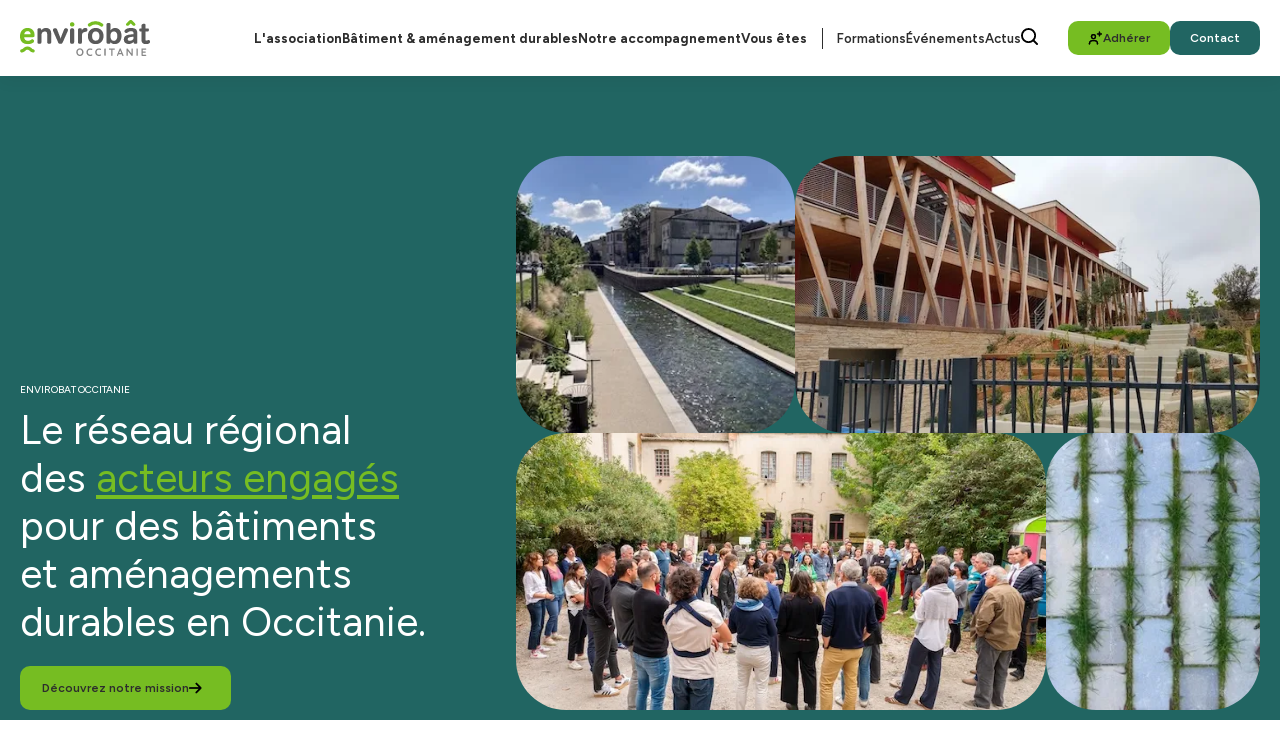

--- FILE ---
content_type: text/html; charset=UTF-8
request_url: https://www.envirobat-oc.fr/?debut_evenements=3&debut_formation=3
body_size: 14914
content:
<!DOCTYPE html>
<html lang="fr" dir="ltr" prefix="og: https://ogp.me/ns#">
  <head>
    <meta charset="utf-8" />
<noscript><style>form.antibot * :not(.antibot-message) { display: none !important; }</style>
</noscript><link rel="canonical" href="https://www.envirobat-oc.fr/" />
<link rel="shortlink" href="https://www.envirobat-oc.fr/" />
<meta name="Generator" content="Drupal 11 (https://www.drupal.org)" />
<meta name="MobileOptimized" content="width" />
<meta name="HandheldFriendly" content="true" />
<meta name="viewport" content="width=device-width, initial-scale=1.0" />
<link rel="icon" href="/sites/default/files/Logo%20icon.png" type="image/png" />
<link rel="alternate" hreflang="fr" href="https://www.envirobat-oc.fr/" />

    <title>Accueil | Envirobat Occitanie</title>
    <link rel="stylesheet" media="all" href="/sites/default/files/css/css_e0vN46cw5qvV_QPX2_4yELOImbrW6uJZy5jLaPZuM1g.css?delta=0&amp;language=fr&amp;theme=minimal_theme&amp;include=[base64]" />
<link rel="stylesheet" media="all" href="/sites/default/files/css/css_TuodX_pUOLUF0PJSVHpqc6wdfezz0fW-gnNp9avtxqQ.css?delta=1&amp;language=fr&amp;theme=minimal_theme&amp;include=[base64]" />

    
    <!-- Google Tag Manager -->
    <script>(function(w,d,s,l,i){w[l]=w[l]||[];w[l].push({'gtm.start':
    new Date().getTime(),event:'gtm.js'});var f=d.getElementsByTagName(s)[0],
    j=d.createElement(s),dl=l!='dataLayer'?'&l='+l:'';j.async=true;j.src=
    'https://www.googletagmanager.com/gtm.js?id='+i+dl;f.parentNode.insertBefore(j,f);
    })(window,document,'script','dataLayer','GTM-MNQ4VMSM');</script>
    <!-- End Google Tag Manager -->
  </head>
  <body>
        <a href="#main-content" class="visually-hidden focusable">
      Aller au contenu principal
    </a>
    
      <div class="dialog-off-canvas-main-canvas" data-off-canvas-main-canvas>
    


<div class="page-front front">
    <!-- NODE TYPE: home -->

      
  <div class="region region-header header-wrapper">
    
  </div>
 
  <header class="header" role="banner">
    <div class="header__container">
        <div class="header__nav">
    <div id="block-minimal-theme-identitedusite">
  
    
        <a href="/" rel="home">
      <img src="/sites/default/files/logo-envirobat.svg" alt="Accueil" fetchpriority="high" />
    </a>
      
</div>
<nav role="navigation" aria-labelledby="block-minimal-theme-navigationprincipale-menu" id="block-minimal-theme-navigationprincipale">
            
  <h2 class="visually-hidden" id="block-minimal-theme-navigationprincipale-menu">Navigation principale</h2>
  

        
  
                          <ul class="menu menu--main">
    
                <li class="menu-item menu-item--expanded">
                        
                            <span class="link-item">L&#039;association</span>
        
                    
                                        <ul class="sub-menu">
    
                <li class="menu-item menu-item--expanded">
                                          
                            
                    
                    <a href="/qui-sommes-nous" class="link-item top-submenu" data-drupal-link-system-path="node/465">            <span class="link-label">Qui sommes-nous</span>            <svg xmlns="http://www.w3.org/2000/svg" width="9" height="8" fill="none"><path fill="#216562" d="M4.478 7.353a.5.5 0 0 1 0-.708L6.623 4.5H.5a.5.5 0 0 1 0-1h6.123L4.478 1.355a.5.5 0 1 1 .708-.708l3 2.999a.5.5 0 0 1 0 .708l-3 2.999a.5.5 0 0 1-.708 0Z"/></svg>
          
          </a>
        
                    
                                                        <ul class="sub-sub-menu">
    
                <li class="menu-item">
                        
                            <a href="/gouvernance" class="link-item" data-drupal-link-system-path="node/3616">La gouvernance</a>
        
              </li>
                <li class="menu-item">
                        
                            <a href="/equipe" class="link-item" data-drupal-link-system-path="node/3592">L&#039;équipe</a>
        
              </li>
        </ul>
  
              </li>
                <li class="menu-item menu-item--expanded">
                                          
                            
                    
                    <a href="/le-reseau-des-adherents" class="link-item top-submenu" data-drupal-link-system-path="node/3639">            <span class="link-label">Le réseau des adhérents</span>            <svg xmlns="http://www.w3.org/2000/svg" width="9" height="8" fill="none"><path fill="#216562" d="M4.478 7.353a.5.5 0 0 1 0-.708L6.623 4.5H.5a.5.5 0 0 1 0-1h6.123L4.478 1.355a.5.5 0 1 1 .708-.708l3 2.999a.5.5 0 0 1 0 .708l-3 2.999a.5.5 0 0 1-.708 0Z"/></svg>
          
          </a>
        
                    
                                                        <ul class="sub-sub-menu">
    
                <li class="menu-item">
                        
                            <a href="/pourquoi-adherer-envirobat-occitanie" class="link-item" data-drupal-link-system-path="node/3661">Pourquoi adhérer à Envirobat Occitanie ?</a>
        
              </li>
                <li class="menu-item">
                        
                            <a href="/adherez" class="link-item" data-drupal-link-system-path="node/3617">Comment adhérer ?</a>
        
              </li>
        </ul>
  
              </li>
                <li class="menu-item menu-item--expanded">
                                          
                            
                    
                    <a href="/reseaux-nationaux" class="link-item top-submenu" data-drupal-link-system-path="node/3660">            <span class="link-label">Nos réseaux nationaux</span>            <svg xmlns="http://www.w3.org/2000/svg" width="9" height="8" fill="none"><path fill="#216562" d="M4.478 7.353a.5.5 0 0 1 0-.708L6.623 4.5H.5a.5.5 0 0 1 0-1h6.123L4.478 1.355a.5.5 0 1 1 .708-.708l3 2.999a.5.5 0 0 1 0 .708l-3 2.999a.5.5 0 0 1-.708 0Z"/></svg>
          
          </a>
        
                    
                                                        <ul class="sub-sub-menu">
    
                <li class="menu-item">
                        
                            <a href="/reseau-batiment-durable" class="link-item" data-drupal-link-system-path="node/3640">Le Réseau Bâtiment Durable</a>
        
              </li>
                <li class="menu-item">
                        
                            <a href="/collectif-des-demarches" class="link-item" data-drupal-link-system-path="node/3646">Le Collectif des Démarches</a>
        
              </li>
        </ul>
  
              </li>
                <li class="menu-item">
                                          
                            
                    
                    <a href="/nos-partenaires" class="link-item top-submenu" data-drupal-link-system-path="node/3641">            <span class="link-label">Nos partenaires</span>            <svg xmlns="http://www.w3.org/2000/svg" width="9" height="8" fill="none"><path fill="#216562" d="M4.478 7.353a.5.5 0 0 1 0-.708L6.623 4.5H.5a.5.5 0 0 1 0-1h6.123L4.478 1.355a.5.5 0 1 1 .708-.708l3 2.999a.5.5 0 0 1 0 .708l-3 2.999a.5.5 0 0 1-.708 0Z"/></svg>
          
          </a>
        
              </li>
        </ul>
  
              </li>
                <li class="menu-item menu-item--expanded">
                        
                            <span class="link-item">Bâtiment &amp; aménagement durables</span>
        
                    
                                        <ul class="sub-menu">
    
                <li class="menu-item menu-item--expanded">
                                          
                            
                    
                    <a href="/batiment-amenagement-durables/enjeux-outils" class="link-item top-submenu" data-drupal-link-system-path="node/3644">            <span class="link-label">Enjeux et outils</span>            <svg xmlns="http://www.w3.org/2000/svg" width="9" height="8" fill="none"><path fill="#216562" d="M4.478 7.353a.5.5 0 0 1 0-.708L6.623 4.5H.5a.5.5 0 0 1 0-1h6.123L4.478 1.355a.5.5 0 1 1 .708-.708l3 2.999a.5.5 0 0 1 0 .708l-3 2.999a.5.5 0 0 1-.708 0Z"/></svg>
          
          </a>
        
                    
                                                                          <ul class="sub-sub-menu two-columns">
    
                <li class="menu-item menu-item--collapsed">
                        
                            <a href="/economie-circulaire-et-reemploi" class="link-item" data-drupal-link-system-path="node/3439">Economie circulaire et réemploi</a>
        
              </li>
                <li class="menu-item menu-item--collapsed">
                        
                            <a href="/materiaux-bas-carbone" class="link-item" data-drupal-link-system-path="node/3441">Matériaux de construction</a>
        
              </li>
                <li class="menu-item">
                        
                            <a href="/renovation" class="link-item" data-drupal-link-system-path="node/3437">Rénovation</a>
        
              </li>
                <li class="menu-item">
                        
                            <a href="/gestion-durable-eau" class="link-item" data-drupal-link-system-path="node/3436">Gestion de l’eau</a>
        
              </li>
                <li class="menu-item">
                        
                            <a href="/confort-sante-batiment-amenagement" class="link-item" data-drupal-link-system-path="node/3435">Confort et santé</a>
        
              </li>
                <li class="menu-item">
                        
                            <a href="/adaptation-changement-climatique" class="link-item" data-drupal-link-system-path="node/7827">Adaptation au changement climatique</a>
        
              </li>
                <li class="menu-item">
                        
                            <a href="/new-european-bauhaus" class="link-item" data-drupal-link-system-path="node/3440">New European Bauhaus</a>
        
              </li>
        </ul>
  
              </li>
                <li class="menu-item">
                                          
                            
                    
                    <a href="/operations-exemplaires" class="link-item top-submenu" data-drupal-link-system-path="node/7">            <span class="link-label">Opérations exemplaires</span>            <svg xmlns="http://www.w3.org/2000/svg" width="9" height="8" fill="none"><path fill="#216562" d="M4.478 7.353a.5.5 0 0 1 0-.708L6.623 4.5H.5a.5.5 0 0 1 0-1h6.123L4.478 1.355a.5.5 0 1 1 .708-.708l3 2.999a.5.5 0 0 1 0 .708l-3 2.999a.5.5 0 0 1-.708 0Z"/></svg>
          
          </a>
        
              </li>
                <li class="menu-item">
                                          
                            
                    
                    <a href="/acteurs" class="link-item top-submenu" data-drupal-link-system-path="node/9">            <span class="link-label">Acteurs</span>            <svg xmlns="http://www.w3.org/2000/svg" width="9" height="8" fill="none"><path fill="#216562" d="M4.478 7.353a.5.5 0 0 1 0-.708L6.623 4.5H.5a.5.5 0 0 1 0-1h6.123L4.478 1.355a.5.5 0 1 1 .708-.708l3 2.999a.5.5 0 0 1 0 .708l-3 2.999a.5.5 0 0 1-.708 0Z"/></svg>
          
          </a>
        
              </li>
                <li class="menu-item">
                                          
                            
                    
                    <a href="/documents" class="link-item top-submenu" data-drupal-link-system-path="documents">            <span class="link-label">Médiathèque</span>            <svg xmlns="http://www.w3.org/2000/svg" width="9" height="8" fill="none"><path fill="#216562" d="M4.478 7.353a.5.5 0 0 1 0-.708L6.623 4.5H.5a.5.5 0 0 1 0-1h6.123L4.478 1.355a.5.5 0 1 1 .708-.708l3 2.999a.5.5 0 0 1 0 .708l-3 2.999a.5.5 0 0 1-.708 0Z"/></svg>
          
          </a>
        
              </li>
        </ul>
  
              </li>
                <li class="menu-item menu-item--expanded">
                        
                            <span class="link-item">Notre accompagnement</span>
        
                    
                                        <ul class="sub-menu">
    
                <li class="menu-item menu-item--expanded">
                                          
                            
                    
                    <a href="/la-demarche-bdo" class="link-item top-submenu" data-drupal-link-system-path="node/3443">            <span class="link-label">La Démarche BDO</span>            <svg xmlns="http://www.w3.org/2000/svg" width="9" height="8" fill="none"><path fill="#216562" d="M4.478 7.353a.5.5 0 0 1 0-.708L6.623 4.5H.5a.5.5 0 0 1 0-1h6.123L4.478 1.355a.5.5 0 1 1 .708-.708l3 2.999a.5.5 0 0 1 0 .708l-3 2.999a.5.5 0 0 1-.708 0Z"/></svg>
          
          </a>
        
                    
                                                                          <ul class="sub-sub-menu two-columns">
    
                <li class="menu-item">
                        
                            <a href="/operations-exemplaires/batiments-durables-occitanie-bdo" class="link-item" data-drupal-link-system-path="node/7609">Voir les projets engagés</a>
        
              </li>
                <li class="menu-item">
                        
                            <a href="/commission-evaluation-bdo" class="link-item" data-drupal-link-system-path="node/3444">Assister aux commissions d&#039;évaluation</a>
        
              </li>
                <li class="menu-item">
                        
                            <a href="/inscrire-projet-demarche-bdo" class="link-item" data-drupal-link-system-path="node/3650">Inscrire un projet</a>
        
              </li>
                <li class="menu-item">
                        
                            <a href="/acteurs/accompagnateurs-bdo" class="link-item" data-drupal-link-system-path="node/3452">Rechercher un accompagnateur</a>
        
              </li>
                <li class="menu-item">
                        
                            <a href="/devenir-accompagnateur-bdo-qdo" class="link-item" data-drupal-link-system-path="node/3446">Devenir accompagnateur</a>
        
              </li>
        </ul>
  
              </li>
                <li class="menu-item menu-item--expanded">
                                          
                            
                    
                    <a href="/la-demarche-qdo" class="link-item top-submenu" data-drupal-link-system-path="node/3648">            <span class="link-label">La Démarche QDO</span>            <svg xmlns="http://www.w3.org/2000/svg" width="9" height="8" fill="none"><path fill="#216562" d="M4.478 7.353a.5.5 0 0 1 0-.708L6.623 4.5H.5a.5.5 0 0 1 0-1h6.123L4.478 1.355a.5.5 0 1 1 .708-.708l3 2.999a.5.5 0 0 1 0 .708l-3 2.999a.5.5 0 0 1-.708 0Z"/></svg>
          
          </a>
        
                    
                                                                          <ul class="sub-sub-menu two-columns">
    
                <li class="menu-item">
                        
                            <a href="/operations-exemplaires/quartiers-durables-occitanie-qdo" class="link-item" data-drupal-link-system-path="node/7611">Voir les projets engagés</a>
        
              </li>
                <li class="menu-item">
                        
                            <a href="/commission-evaluation-qdo" class="link-item" data-drupal-link-system-path="node/3450">Assister aux commissions d&#039;évaluation</a>
        
              </li>
                <li class="menu-item">
                        
                            <a href="/inscrire-projet-demarche-qdo" class="link-item" data-drupal-link-system-path="node/3451">Inscrire un projet</a>
        
              </li>
                <li class="menu-item">
                        
                            <a href="/acteurs/accompagnateurs-qdo" class="link-item" data-drupal-link-system-path="node/3453">Rechercher un accompagnateur</a>
        
              </li>
                <li class="menu-item">
                        
                            <a href="/devenir-accompagnateur-bdo-qdo" class="link-item" data-drupal-link-system-path="node/3446">Devenir accompagnateur</a>
        
              </li>
        </ul>
  
              </li>
                <li class="menu-item">
                                          
                            
                    
                    <a href="/la-demarche-ecrains" class="link-item top-submenu" data-drupal-link-system-path="node/3449">            <span class="link-label">La Démarche ECRAINS</span>            <svg xmlns="http://www.w3.org/2000/svg" width="9" height="8" fill="none"><path fill="#216562" d="M4.478 7.353a.5.5 0 0 1 0-.708L6.623 4.5H.5a.5.5 0 0 1 0-1h6.123L4.478 1.355a.5.5 0 1 1 .708-.708l3 2.999a.5.5 0 0 1 0 .708l-3 2.999a.5.5 0 0 1-.708 0Z"/></svg>
          
          </a>
        
              </li>
                <li class="menu-item menu-item--expanded">
                                          
                            
                    
                    <a href="/organisme-formation" class="link-item top-submenu" data-drupal-link-system-path="node/3590">            <span class="link-label">Notre organisme de formation</span>            <svg xmlns="http://www.w3.org/2000/svg" width="9" height="8" fill="none"><path fill="#216562" d="M4.478 7.353a.5.5 0 0 1 0-.708L6.623 4.5H.5a.5.5 0 0 1 0-1h6.123L4.478 1.355a.5.5 0 1 1 .708-.708l3 2.999a.5.5 0 0 1 0 .708l-3 2.999a.5.5 0 0 1-.708 0Z"/></svg>
          
          </a>
        
                    
                                                        <ul class="sub-sub-menu">
    
                <li class="menu-item">
                        
                            <a href="/pourquoi-se-former-avec-envirobat-occitanie" class="link-item" data-drupal-link-system-path="node/3656">Pourquoi se former avec Envirobat Occitanie ?</a>
        
              </li>
                <li class="menu-item">
                        
                            <a href="/financer-formation-batiment-amenagement-durable-occitanie" class="link-item" data-drupal-link-system-path="node/7608">Comment financer sa formation ?</a>
        
              </li>
        </ul>
  
              </li>
        </ul>
  
              </li>
                <li class="menu-item menu-item--expanded">
                        
                            <span class="link-item">Vous êtes</span>
        
                    
                                        <ul class="sub-menu">
    
                <li class="menu-item">
                                          
                            
                    
                    <a href="/vous-etes/maitre-ouvrage-amo" class="link-item top-submenu" data-drupal-link-system-path="node/3458">            <span class="link-label">Maître d&#039;ouvrage / AMO</span>            <svg xmlns="http://www.w3.org/2000/svg" width="9" height="8" fill="none"><path fill="#216562" d="M4.478 7.353a.5.5 0 0 1 0-.708L6.623 4.5H.5a.5.5 0 0 1 0-1h6.123L4.478 1.355a.5.5 0 1 1 .708-.708l3 2.999a.5.5 0 0 1 0 .708l-3 2.999a.5.5 0 0 1-.708 0Z"/></svg>
          
          </a>
        
              </li>
                <li class="menu-item">
                                          
                            
                    
                    <a href="/vous-etes/architecte-bureau-etudes-maitre-oeuvre" class="link-item top-submenu" data-drupal-link-system-path="node/3457">            <span class="link-label">Architecte, BET, maîtrise d&#039;œuvre</span>            <svg xmlns="http://www.w3.org/2000/svg" width="9" height="8" fill="none"><path fill="#216562" d="M4.478 7.353a.5.5 0 0 1 0-.708L6.623 4.5H.5a.5.5 0 0 1 0-1h6.123L4.478 1.355a.5.5 0 1 1 .708-.708l3 2.999a.5.5 0 0 1 0 .708l-3 2.999a.5.5 0 0 1-.708 0Z"/></svg>
          
          </a>
        
              </li>
                <li class="menu-item">
                                          
                            
                    
                    <a href="/vous-etes/entreprise" class="link-item top-submenu" data-drupal-link-system-path="node/3456">            <span class="link-label">Entreprise</span>            <svg xmlns="http://www.w3.org/2000/svg" width="9" height="8" fill="none"><path fill="#216562" d="M4.478 7.353a.5.5 0 0 1 0-.708L6.623 4.5H.5a.5.5 0 0 1 0-1h6.123L4.478 1.355a.5.5 0 1 1 .708-.708l3 2.999a.5.5 0 0 1 0 .708l-3 2.999a.5.5 0 0 1-.708 0Z"/></svg>
          
          </a>
        
              </li>
                <li class="menu-item">
                                          
                            
                    
                    <a href="/vous-etes/organismes-formation-enseignement-recherche" class="link-item top-submenu" data-drupal-link-system-path="node/3455">            <span class="link-label">Organisme de formation / R&amp;D</span>            <svg xmlns="http://www.w3.org/2000/svg" width="9" height="8" fill="none"><path fill="#216562" d="M4.478 7.353a.5.5 0 0 1 0-.708L6.623 4.5H.5a.5.5 0 0 1 0-1h6.123L4.478 1.355a.5.5 0 1 1 .708-.708l3 2.999a.5.5 0 0 1 0 .708l-3 2.999a.5.5 0 0 1-.708 0Z"/></svg>
          
          </a>
        
              </li>
        </ul>
  
              </li>
        </ul>
  


  </nav>
<nav role="navigation" aria-labelledby="block-minimal-theme-navigationsecondaire-menu" id="block-minimal-theme-navigationsecondaire">
            
  <h2 class="visually-hidden" id="block-minimal-theme-navigationsecondaire-menu">Navigation secondaire</h2>
  

        

              <ul class="menu menu--main menu--secondary">
              
      <li class="menu-item">

        <a href="/formations/formations-envirobat-occitanie" class="link-item">Formations</a>
              </li>
          
      <li class="menu-item">

        <a href="/evenements/evenements-envirobat-occitanie" class="link-item">Événements</a>
              </li>
          
      <li class="menu-item">

        <a href="/actus" class="link-item">Actus</a>
              </li>
        </ul>
  
<div class="search">
  <button class="search-popup__open" type="button" aria-label="Ouvrir la recherche">
    <svg xmlns="http://www.w3.org/2000/svg" width="12" height="12" fill="none" viewBox="0 0 12 12">
      <path fill="#000" fill-rule="evenodd" d="M5.333 9.333a4 4 0 1 0 0-8 4 4 0 0 0 0 8m0 1.334A5.333 5.333 0 1 0 5.333 0a5.333 5.333 0 0 0 0 10.667" clip-rule="evenodd"/>
      <path fill="#000" fill-rule="evenodd" d="M8.213 8.194a.667.667 0 0 1 .943.003l2.65 2.667a.667.667 0 0 1-.945.94L8.21 9.137a.667.667 0 0 1 .002-.943" clip-rule="evenodd"/>
    </svg>
  </button>
</div>


 
  </nav>
<nav role="navigation" aria-labelledby="block-minimal-theme-menuboutons-menu" id="block-minimal-theme-menuboutons">
            
  <h2 class="visually-hidden" id="block-minimal-theme-menuboutons-menu">Menu boutons</h2>
  

        

  <ul class="menu menu-level-0 menu--bouton">
                  
        <li class="menu-item">
                    
          <a href="/adherez" class="menu-item__button">
      <span class="menu-item__icon">
      
            <div>
                <img loading="lazy" width="15" height="14" src="/sites/default/files/2025-09/adherer.svg" alt="Adhérer" />


      

</div>
      
    </span>
    <span class="menu-item__text">
    Adhérer
  </span>
</a>
        </li>
                        
        <li class="menu-item">
                    
          <a href="/contact" class="menu-item__button">
    <span class="menu-item__text">
    Contact
  </span>
</a>
        </li>
            </ul>


  </nav>

    <div class="burger-menu">
      <button class="hamburger hamburger--collapse" type="button">
        <span class="hamburger-box">
          <span class="hamburger-inner"></span>
        </span>
      </button>
    </div>
  </div>
 
    </div>
  </header>

  <main role="main">


                <div>
    <div data-drupal-messages-fallback class="hidden"></div>
<div id="block-minimal-theme-content">
  
    
        

<section class="home-hero">
  <div class="home-hero__wrapper">
    <div class="home-hero__container">
      <div class="home-hero__content">
        <div class="home-hero__left">

                      <div class="home-hero__surtitre">
              Envirobat Occitanie
            </div>
          
                      <div class="home-hero__title">
              <p>Le réseau régional<br>des <strong>acteurs engagés</strong><br>pour des bâtiments<br>et aménagements<br>durables en Occitanie.</p>
            </div>
          
                      <a href="/qui-sommes-nous" class="home-hero__button btn btn--secondary">
              <svg class="svg-first" xmlns="http://www.w3.org/2000/svg" width="13" height="12" fill="none"><path fill="#fff" d="M6.72 11.031a.75.75 0 0 1 0-1.062L9.936 6.75H.75a.75.75 0 0 1 0-1.5h9.187L6.72 2.031A.751.751 0 0 1 7.782.97l4.5 4.5a.75.75 0 0 1 0 1.062l-4.5 4.5a.75.75 0 0 1-1.063 0Z"/><path fill="#fff" fill-opacity=".2" d="M6.72 11.031a.75.75 0 0 1 0-1.062L9.936 6.75H.75a.75.75 0 0 1 0-1.5h9.187L6.72 2.031A.751.751 0 0 1 7.782.97l4.5 4.5a.75.75 0 0 1 0 1.062l-4.5 4.5a.75.75 0 0 1-1.063 0Z"/><path fill="#fff" fill-opacity=".2" d="M6.72 11.031a.75.75 0 0 1 0-1.062L9.936 6.75H.75a.75.75 0 0 1 0-1.5h9.187L6.72 2.031A.751.751 0 0 1 7.782.97l4.5 4.5a.75.75 0 0 1 0 1.062l-4.5 4.5a.75.75 0 0 1-1.063 0Z"/><path fill="#fff" fill-opacity=".2" d="M6.72 11.031a.75.75 0 0 1 0-1.062L9.936 6.75H.75a.75.75 0 0 1 0-1.5h9.187L6.72 2.031A.751.751 0 0 1 7.782.97l4.5 4.5a.75.75 0 0 1 0 1.062l-4.5 4.5a.75.75 0 0 1-1.063 0Z"/><path fill="#fff" fill-opacity=".2" d="M6.72 11.031a.75.75 0 0 1 0-1.062L9.936 6.75H.75a.75.75 0 0 1 0-1.5h9.187L6.72 2.031A.751.751 0 0 1 7.782.97l4.5 4.5a.75.75 0 0 1 0 1.062l-4.5 4.5a.75.75 0 0 1-1.063 0Z"/></svg>
              <span>Découvrez notre mission</span>
              <svg class="svg-second" xmlns="http://www.w3.org/2000/svg" width="13" height="12" fill="none"><path fill="#000" d="M6.72 11.031a.75.75 0 0 1 0-1.062L9.936 6.75H.75a.75.75 0 0 1 0-1.5h9.187L6.72 2.031A.751.751 0 0 1 7.782.97l4.5 4.5a.75.75 0 0 1 0 1.062l-4.5 4.5a.75.75 0 0 1-1.063 0Z"/><path fill="#000" fill-opacity=".2" d="M6.72 11.031a.75.75 0 0 1 0-1.062L9.936 6.75H.75a.75.75 0 0 1 0-1.5h9.187L6.72 2.031A.751.751 0 0 1 7.782.97l4.5 4.5a.75.75 0 0 1 0 1.062l-4.5 4.5a.75.75 0 0 1-1.063 0Z"/><path fill="#000" fill-opacity=".2" d="M6.72 11.031a.75.75 0 0 1 0-1.062L9.936 6.75H.75a.75.75 0 0 1 0-1.5h9.187L6.72 2.031A.751.751 0 0 1 7.782.97l4.5 4.5a.75.75 0 0 1 0 1.062l-4.5 4.5a.75.75 0 0 1-1.063 0Z"/><path fill="#000" fill-opacity=".2" d="M6.72 11.031a.75.75 0 0 1 0-1.062L9.936 6.75H.75a.75.75 0 0 1 0-1.5h9.187L6.72 2.031A.751.751 0 0 1 7.782.97l4.5 4.5a.75.75 0 0 1 0 1.062l-4.5 4.5a.75.75 0 0 1-1.063 0Z"/><path fill="#000" fill-opacity=".2" d="M6.72 11.031a.75.75 0 0 1 0-1.062L9.936 6.75H.75a.75.75 0 0 1 0-1.5h9.187L6.72 2.031A.751.751 0 0 1 7.782.97l4.5 4.5a.75.75 0 0 1 0 1.062l-4.5 4.5a.75.75 0 0 1-1.063 0Z"/></svg>
            </a>
          
        </div>
<div class="home-hero__right">
      <div class="home-hero__images">
                                                <img loading="eager" fetchpriority="high" src="/sites/default/files/styles/webp/public/2025-12/canal-loumet-pamiers_0.jpg.webp?itok=WMleAJZa" width="338" height="254" alt="Photo du canal de Loumet à Pamiers" title="Canal de Loumet à Pamiers" />



      
                                                        <img loading="eager" fetchpriority="high" src="/sites/default/files/styles/webp/public/2025-12/mascobado-2.jpg.webp?itok=Tp4KE_q5" width="565" height="318" alt="Photo bâtiment MasCobado" />



      
                                                        <img loading="eager" fetchpriority="high" src="/sites/default/files/styles/webp/public/2025-12/0_hp3-2025-10-03_seminaire-adherents_289_0.jpg.webp?itok=d_5X7ExD" width="644" height="430" alt="Photo séminaire adhérents 2025" title="Séminaire adhérents Envirobat Occitanie 2025" />



      
                                                        <img loading="eager" fetchpriority="high" src="/sites/default/files/styles/webp/public/2025-12/0_hp4-ecolegrabels-chemin-permeable-viniciusraducanu_0.jpg.webp?itok=Bk_kkdbJ" width="260" height="260" alt="Pavés avec joints en herbe" title="Pavés école Grabels" />



      
                  </div>
  </div>
      </div>
    </div>
  </div>
</section> 
  
  <section class='intro-section'>

    <div class="intro-section__wrapper">
      <div class="intro-section__container">
          <div class="intro-section__left">
                          <div class="intro-section__tag surtitre__tag">
            <div>Notre mission</div>
      </div>
            
                          <div class="intro-section__title">
            <div><h2>Construire une Occitanie durable ne se fera ni seul, ni demain. <strong>C’est ici, maintenant, et ensemble !</strong></h2></div>
      </div>
            
                          <div class="intro-section__body">
            <div><p>Nous croyons en une transition environnementale essentielle pour un avenir durable en Occitanie, et mobilisons les professionnels du bâtiment et de l’aménagement face aux enjeux climatiques.</p></div>
      </div>
                                      <div class="intro-section__body-down">
            <div><p>Les solutions sont déjà là. En encourageant la coopération, l’expérimentation et le partage, nous faisons de la transition une opportunité concrète pour construire un territoire résilient.</p></div>
      </div>
                                      <div class="intro-section__btn">
                      <a class="btn btn--secondary" href="/notre-manifeste">
    <svg class="svg-first" xmlns="http://www.w3.org/2000/svg" width="13" height="12" fill="none"><path fill="#fff" d="M6.72 11.031a.75.75 0 0 1 0-1.062L9.936 6.75H.75a.75.75 0 0 1 0-1.5h9.187L6.72 2.031A.751.751 0 0 1 7.782.97l4.5 4.5a.75.75 0 0 1 0 1.062l-4.5 4.5a.75.75 0 0 1-1.063 0Z"/><path fill="#fff" fill-opacity=".2" d="M6.72 11.031a.75.75 0 0 1 0-1.062L9.936 6.75H.75a.75.75 0 0 1 0-1.5h9.187L6.72 2.031A.751.751 0 0 1 7.782.97l4.5 4.5a.75.75 0 0 1 0 1.062l-4.5 4.5a.75.75 0 0 1-1.063 0Z"/><path fill="#fff" fill-opacity=".2" d="M6.72 11.031a.75.75 0 0 1 0-1.062L9.936 6.75H.75a.75.75 0 0 1 0-1.5h9.187L6.72 2.031A.751.751 0 0 1 7.782.97l4.5 4.5a.75.75 0 0 1 0 1.062l-4.5 4.5a.75.75 0 0 1-1.063 0Z"/><path fill="#fff" fill-opacity=".2" d="M6.72 11.031a.75.75 0 0 1 0-1.062L9.936 6.75H.75a.75.75 0 0 1 0-1.5h9.187L6.72 2.031A.751.751 0 0 1 7.782.97l4.5 4.5a.75.75 0 0 1 0 1.062l-4.5 4.5a.75.75 0 0 1-1.063 0Z"/><path fill="#fff" fill-opacity=".2" d="M6.72 11.031a.75.75 0 0 1 0-1.062L9.936 6.75H.75a.75.75 0 0 1 0-1.5h9.187L6.72 2.031A.751.751 0 0 1 7.782.97l4.5 4.5a.75.75 0 0 1 0 1.062l-4.5 4.5a.75.75 0 0 1-1.063 0Z"/></svg>
    <span>Lire notre Manifeste</span>
    <svg class="svg-second" xmlns="http://www.w3.org/2000/svg" width="13" height="12" fill="none"><path fill="#000" d="M6.72 11.031a.75.75 0 0 1 0-1.062L9.936 6.75H.75a.75.75 0 0 1 0-1.5h9.187L6.72 2.031A.751.751 0 0 1 7.782.97l4.5 4.5a.75.75 0 0 1 0 1.062l-4.5 4.5a.75.75 0 0 1-1.063 0Z"/><path fill="#000" fill-opacity=".2" d="M6.72 11.031a.75.75 0 0 1 0-1.062L9.936 6.75H.75a.75.75 0 0 1 0-1.5h9.187L6.72 2.031A.751.751 0 0 1 7.782.97l4.5 4.5a.75.75 0 0 1 0 1.062l-4.5 4.5a.75.75 0 0 1-1.063 0Z"/><path fill="#000" fill-opacity=".2" d="M6.72 11.031a.75.75 0 0 1 0-1.062L9.936 6.75H.75a.75.75 0 0 1 0-1.5h9.187L6.72 2.031A.751.751 0 0 1 7.782.97l4.5 4.5a.75.75 0 0 1 0 1.062l-4.5 4.5a.75.75 0 0 1-1.063 0Z"/><path fill="#000" fill-opacity=".2" d="M6.72 11.031a.75.75 0 0 1 0-1.062L9.936 6.75H.75a.75.75 0 0 1 0-1.5h9.187L6.72 2.031A.751.751 0 0 1 7.782.97l4.5 4.5a.75.75 0 0 1 0 1.062l-4.5 4.5a.75.75 0 0 1-1.063 0Z"/><path fill="#000" fill-opacity=".2" d="M6.72 11.031a.75.75 0 0 1 0-1.062L9.936 6.75H.75a.75.75 0 0 1 0-1.5h9.187L6.72 2.031A.751.751 0 0 1 7.782.97l4.5 4.5a.75.75 0 0 1 0 1.062l-4.5 4.5a.75.75 0 0 1-1.063 0Z"/></svg>
  </a>

              </div>
                      </div>

          <div class="intro-section__right">
                          <div class="key-figures-grid">
                
<div class="list-items">
      <div class="list-item">
  <div  class="paragraph paragraph--type--key-figure-item paragraph--view-mode--default key-figure-item">
          <div class="key-figure-item__number">320</div>
              <div class="key-figure-item__label">Adhérents</div>
      </div>
</div>
      <div class="list-item">
  <div  class="paragraph paragraph--type--key-figure-item paragraph--view-mode--default key-figure-item">
          <div class="key-figure-item__number">+400</div>
              <div class="key-figure-item__label">Projets accompagnés</div>
      </div>
</div>
      <div class="list-item">
  <div  class="paragraph paragraph--type--key-figure-item paragraph--view-mode--default key-figure-item">
          <div class="key-figure-item__number">75</div>
              <div class="key-figure-item__label">Événements organisés par an</div>
      </div>
</div>
      <div class="list-item">
  <div  class="paragraph paragraph--type--key-figure-item paragraph--view-mode--default key-figure-item">
          <div class="key-figure-item__number">+20</div>
              <div class="key-figure-item__label">Formations proposées</div>
      </div>
</div>
  </div> 
              </div>
                      </div>      
      </div>
    </div>
    

  </section>

  

	<section  class="paragraph paragraph--type--exemplary-operations-slider paragraph--view-mode--default operations-slider">
		<div class="operations-slider__wrapper">
			<div class="operations-slider__container">
				<div class="operations-slider__header">
											<div class="operations-slider__subtitle surtitre__tag">
            <div>Opérations exemplaires</div>
      </div>
					
											<div class="operations-slider__title">
            <div><p>Des <strong>réalisations exemplaires</strong>,<strong> </strong>sources d'inspiration et de retours d'expérience pour les professionnels du bâtiment et de l'aménagement.</p></div>
      </div>
																<div class="operations-slider__cta">
							      <a class="btn btn--secondary" href="/operations-exemplaires">
    <svg class="svg-first" xmlns="http://www.w3.org/2000/svg" width="13" height="12" fill="none"><path fill="#fff" d="M6.72 11.031a.75.75 0 0 1 0-1.062L9.936 6.75H.75a.75.75 0 0 1 0-1.5h9.187L6.72 2.031A.751.751 0 0 1 7.782.97l4.5 4.5a.75.75 0 0 1 0 1.062l-4.5 4.5a.75.75 0 0 1-1.063 0Z"/><path fill="#fff" fill-opacity=".2" d="M6.72 11.031a.75.75 0 0 1 0-1.062L9.936 6.75H.75a.75.75 0 0 1 0-1.5h9.187L6.72 2.031A.751.751 0 0 1 7.782.97l4.5 4.5a.75.75 0 0 1 0 1.062l-4.5 4.5a.75.75 0 0 1-1.063 0Z"/><path fill="#fff" fill-opacity=".2" d="M6.72 11.031a.75.75 0 0 1 0-1.062L9.936 6.75H.75a.75.75 0 0 1 0-1.5h9.187L6.72 2.031A.751.751 0 0 1 7.782.97l4.5 4.5a.75.75 0 0 1 0 1.062l-4.5 4.5a.75.75 0 0 1-1.063 0Z"/><path fill="#fff" fill-opacity=".2" d="M6.72 11.031a.75.75 0 0 1 0-1.062L9.936 6.75H.75a.75.75 0 0 1 0-1.5h9.187L6.72 2.031A.751.751 0 0 1 7.782.97l4.5 4.5a.75.75 0 0 1 0 1.062l-4.5 4.5a.75.75 0 0 1-1.063 0Z"/><path fill="#fff" fill-opacity=".2" d="M6.72 11.031a.75.75 0 0 1 0-1.062L9.936 6.75H.75a.75.75 0 0 1 0-1.5h9.187L6.72 2.031A.751.751 0 0 1 7.782.97l4.5 4.5a.75.75 0 0 1 0 1.062l-4.5 4.5a.75.75 0 0 1-1.063 0Z"/></svg>
    <span>Toutes les opérations</span>
    <svg class="svg-second" xmlns="http://www.w3.org/2000/svg" width="13" height="12" fill="none"><path fill="#000" d="M6.72 11.031a.75.75 0 0 1 0-1.062L9.936 6.75H.75a.75.75 0 0 1 0-1.5h9.187L6.72 2.031A.751.751 0 0 1 7.782.97l4.5 4.5a.75.75 0 0 1 0 1.062l-4.5 4.5a.75.75 0 0 1-1.063 0Z"/><path fill="#000" fill-opacity=".2" d="M6.72 11.031a.75.75 0 0 1 0-1.062L9.936 6.75H.75a.75.75 0 0 1 0-1.5h9.187L6.72 2.031A.751.751 0 0 1 7.782.97l4.5 4.5a.75.75 0 0 1 0 1.062l-4.5 4.5a.75.75 0 0 1-1.063 0Z"/><path fill="#000" fill-opacity=".2" d="M6.72 11.031a.75.75 0 0 1 0-1.062L9.936 6.75H.75a.75.75 0 0 1 0-1.5h9.187L6.72 2.031A.751.751 0 0 1 7.782.97l4.5 4.5a.75.75 0 0 1 0 1.062l-4.5 4.5a.75.75 0 0 1-1.063 0Z"/><path fill="#000" fill-opacity=".2" d="M6.72 11.031a.75.75 0 0 1 0-1.062L9.936 6.75H.75a.75.75 0 0 1 0-1.5h9.187L6.72 2.031A.751.751 0 0 1 7.782.97l4.5 4.5a.75.75 0 0 1 0 1.062l-4.5 4.5a.75.75 0 0 1-1.063 0Z"/><path fill="#000" fill-opacity=".2" d="M6.72 11.031a.75.75 0 0 1 0-1.062L9.936 6.75H.75a.75.75 0 0 1 0-1.5h9.187L6.72 2.031A.751.751 0 0 1 7.782.97l4.5 4.5a.75.75 0 0 1 0 1.062l-4.5 4.5a.75.75 0 0 1-1.063 0Z"/></svg>
  </a>

						</div>
									</div>
				<div class="operations-slider__slider">
											<div class="splide" role="group" aria-label="Opérations Exemplaires">
							<div class="splide__track">
								<div class="splide__list">
									<div class="splide__slide">
<a href="/batibuzz-residence-generation-pasteur-albi-81" class="operations-slider__item with-data">
  <div class="operations-slider__item-thumb">
        <div class="operations-slider__item-btn">
      <button class="btn btn--formation">
        <span>Découvrir</span>
        <svg xmlns="http://www.w3.org/2000/svg" width="13" height="12" fill="none"><path fill="#fff" d="M6.72 11.031a.75.75 0 0 1 0-1.063L9.938 6.75H.75a.75.75 0 0 1 0-1.5h9.188L6.72 2.031A.751.751 0 1 1 7.782.968l4.5 4.5a.75.75 0 0 1 0 1.063l-4.5 4.5a.75.75 0 0 1-1.062 0Z"/></svg>
      </button>
    </div>
    <img src="/sites/default/files/styles/large_580/public/spip_media/spip_1761553900_68ff2dec4fde1.jpg.webp?itok=3KXp7DVI" alt="Vue réelle après travaux, avec le tilleul conservé" loading="lazy"/>
    <div class="operations-slider__item-thumb--content">
      <h3 class="operations-slider__item-ttl">BÂTIBUZZ Résidence Génération Pasteur | Albi</h3>
                    <div class="operations-slider__item-loc">
          <svg xmlns="http://www.w3.org/2000/svg" width="13" height="15" fill="none"><path stroke="#fff" stroke-linecap="round" stroke-linejoin="round" stroke-width="1.333" d="M11.667 6.167c0 3.329-3.693 6.795-4.933 7.866a.666.666 0 0 1-.801 0C4.693 12.963 1 9.496 1 6.167a5.333 5.333 0 1 1 10.667 0Z"/><path stroke="#fff" stroke-linecap="round" stroke-linejoin="round" stroke-width="1.333" d="M6.333 8.167a2 2 0 1 0 0-4 2 2 0 0 0 0 4Z"/></svg>
          <span>81-Tarn</span>
        </div>
                  <div class="operations-slider__item-tags">
                  <div class="operations-slider__item-tag">
            <span>Bâtiment</span>
          </div>
              </div>
    </div>
  </div>
      <div class="operations-slider__item-meta">
      <div class="operations-slider__item-keynum">
        <div class="operations-slider__item-keynum--val">6,3 ans</div>
        <div class="operations-slider__item-keynum--label">de chauffage au gaz économisés grâce au réemploi (bilan carbone)</div>
      </div>
      <div class="operations-slider__item-imea">
                <img src="/sites/default/files/styles/large_580/public/spip_media/spip_1761553899_68ff2debec325.jpg.webp?itok=xlA_bemU" alt="Des poteaux en fonte réemployés supportent la coursive" loading="lazy"/>
      </div>
    </div>
  </a></div><div class="splide__slide">
<a href="/college-du-quartier-paleficat-toulouse-31" class="operations-slider__item with-data">
  <div class="operations-slider__item-thumb">
        <div class="operations-slider__item-btn">
      <button class="btn btn--formation">
        <span>Découvrir</span>
        <svg xmlns="http://www.w3.org/2000/svg" width="13" height="12" fill="none"><path fill="#fff" d="M6.72 11.031a.75.75 0 0 1 0-1.063L9.938 6.75H.75a.75.75 0 0 1 0-1.5h9.188L6.72 2.031A.751.751 0 1 1 7.782.968l4.5 4.5a.75.75 0 0 1 0 1.063l-4.5 4.5a.75.75 0 0 1-1.062 0Z"/></svg>
      </button>
    </div>
    <img src="/sites/default/files/styles/large_580/public/spip_media/spip_1761554025_68ff2e695ae1e.jpg.webp?itok=qPo6YZ89" alt="Cour de récréation" loading="lazy"/>
    <div class="operations-slider__item-thumb--content">
      <h3 class="operations-slider__item-ttl">Collège du quartier Paléficat | Toulouse</h3>
                    <div class="operations-slider__item-loc">
          <svg xmlns="http://www.w3.org/2000/svg" width="13" height="15" fill="none"><path stroke="#fff" stroke-linecap="round" stroke-linejoin="round" stroke-width="1.333" d="M11.667 6.167c0 3.329-3.693 6.795-4.933 7.866a.666.666 0 0 1-.801 0C4.693 12.963 1 9.496 1 6.167a5.333 5.333 0 1 1 10.667 0Z"/><path stroke="#fff" stroke-linecap="round" stroke-linejoin="round" stroke-width="1.333" d="M6.333 8.167a2 2 0 1 0 0-4 2 2 0 0 0 0 4Z"/></svg>
          <span>31-Haute-Garonne</span>
        </div>
                  <div class="operations-slider__item-tags">
                  <div class="operations-slider__item-tag">
            <span>Bâtiment</span>
          </div>
              </div>
    </div>
  </div>
      <div class="operations-slider__item-meta">
      <div class="operations-slider__item-keynum">
        <div class="operations-slider__item-keynum--val">3500</div>
        <div class="operations-slider__item-keynum--label">bottes de paille utilisées en isolation des murs extérieurs, soit 0,1% de la paille excédentaire chaque année en Occitanie (sans faire concurrence aux autres usages)</div>
      </div>
      <div class="operations-slider__item-imea">
                <img src="/sites/default/files/styles/large_580/public/spip_media/spip_1761554024_68ff2e6831b74.jpg.webp?itok=RSisieEu" alt="Préfabrication des murs en paille" loading="lazy"/>
      </div>
    </div>
  </a></div><div class="splide__slide">
<a href="/quartier-la-cartoucherie-toulouse-31" class="operations-slider__item with-data">
  <div class="operations-slider__item-thumb">
        <div class="operations-slider__item-btn">
      <button class="btn btn--formation">
        <span>Découvrir</span>
        <svg xmlns="http://www.w3.org/2000/svg" width="13" height="12" fill="none"><path fill="#fff" d="M6.72 11.031a.75.75 0 0 1 0-1.063L9.938 6.75H.75a.75.75 0 0 1 0-1.5h9.188L6.72 2.031A.751.751 0 1 1 7.782.968l4.5 4.5a.75.75 0 0 1 0 1.063l-4.5 4.5a.75.75 0 0 1-1.062 0Z"/></svg>
      </button>
    </div>
    <img src="/sites/default/files/styles/large_580/public/spip_media/spip_1761554149_68ff2ee5ded0b.jpg.webp?itok=2iHpInCO" alt="Vue sur le centre du quartier, la Place de la Charte des Libertés Communales, les Halles " loading="lazy"/>
    <div class="operations-slider__item-thumb--content">
      <h3 class="operations-slider__item-ttl">Quartier La Cartoucherie | Toulouse</h3>
                    <div class="operations-slider__item-loc">
          <svg xmlns="http://www.w3.org/2000/svg" width="13" height="15" fill="none"><path stroke="#fff" stroke-linecap="round" stroke-linejoin="round" stroke-width="1.333" d="M11.667 6.167c0 3.329-3.693 6.795-4.933 7.866a.666.666 0 0 1-.801 0C4.693 12.963 1 9.496 1 6.167a5.333 5.333 0 1 1 10.667 0Z"/><path stroke="#fff" stroke-linecap="round" stroke-linejoin="round" stroke-width="1.333" d="M6.333 8.167a2 2 0 1 0 0-4 2 2 0 0 0 0 4Z"/></svg>
          <span>31-Haute-Garonne</span>
        </div>
                  <div class="operations-slider__item-tags">
                  <div class="operations-slider__item-tag">
            <span>Aménagement</span>
          </div>
              </div>
    </div>
  </div>
      <div class="operations-slider__item-meta">
      <div class="operations-slider__item-keynum">
        <div class="operations-slider__item-keynum--val">100%</div>
        <div class="operations-slider__item-keynum--label">des eaux pluviales infiltrées à la parcelle pour chaque lot (aucun rejet dans le réseau public)</div>
      </div>
      <div class="operations-slider__item-imea">
                <img src="/sites/default/files/styles/large_580/public/2025-10/Cartoucherie-v%C3%A9g%C3%A9talisation-lots-2.jpg.webp?itok=yL7TUidH" alt="Végétalisation des lots écoquartier Cartoucherie" loading="lazy"/>
      </div>
    </div>
  </a></div>
								</div>
							</div>
							<div class="splide__arrows">
								<button class="splide__arrow splide__arrow--prev"></button>
								<button class="splide__arrow splide__arrow--next"></button>
							</div>
						</div>
									</div>
			</div>
		</div>
	</section>

  


<section class="tbi">
  <div class="paragraph paragraph--type--text-and-background-image paragraph--view-mode--default">
                      <div class="tbi__backimg">
        <img src="/sites/default/files/styles/full/public/2025-12/20230615_185558-2000.jpg.webp?itok=UCozpvz2" alt="Ecole Emilie du Châtelet Toulouse">
      </div>
        <div class="tbi__wrapper">
      <div class="tbi__container">
        <div class="tbi__left">
                      <div class="surtitre__tag">
              
            <div>Notre accompagnement</div>
      
            </div>
                                <h2>
              
            <div>Les Démarches Quartiers et Bâtiments Durables en Occitanie</div>
      
            </h2>
                  
        </div>
        <div class="tbi__right">
                      <div>
              
<div class="tbi__text">
      <div class="tbi__item"><p>Centre de ressource et réseau d’acteurs du bâtiment et de l'aménagement durables en Occitanie, Envirobat Occitanie porte et anime les Démarches Quartiers et Bâtiments Durables en Occitanie.</p><p>Les Démarches Quartiers Durables Occitanie (QDO) et Bâtiments Durables Occitanie (BDO) accompagnent les porteurs de projets de bâtiments et d'aménagements qui souhaitent réduire l'impact environnemental de leurs opérations, en améliorer la qualité technique et d'usage, et tendre vers des pratiques plus vertueuses.</p><p>Avec un référentiel exigeant et une approche bienveillante, les Démarches QDO et BDO se présentent comme une alternative aux labels et certifications.</p></div>
  </div> 
            </div>
                    <div class="links">
                          <div class="field--name-field-tb-lien-1">
                      <a class="btn btn--secondary" href="/operations-exemplaires/quartiers-batiments-durables-occitanie">
    <svg class="svg-first" xmlns="http://www.w3.org/2000/svg" width="13" height="12" fill="none"><path fill="#fff" d="M6.72 11.031a.75.75 0 0 1 0-1.062L9.936 6.75H.75a.75.75 0 0 1 0-1.5h9.187L6.72 2.031A.751.751 0 0 1 7.782.97l4.5 4.5a.75.75 0 0 1 0 1.062l-4.5 4.5a.75.75 0 0 1-1.063 0Z"/><path fill="#fff" fill-opacity=".2" d="M6.72 11.031a.75.75 0 0 1 0-1.062L9.936 6.75H.75a.75.75 0 0 1 0-1.5h9.187L6.72 2.031A.751.751 0 0 1 7.782.97l4.5 4.5a.75.75 0 0 1 0 1.062l-4.5 4.5a.75.75 0 0 1-1.063 0Z"/><path fill="#fff" fill-opacity=".2" d="M6.72 11.031a.75.75 0 0 1 0-1.062L9.936 6.75H.75a.75.75 0 0 1 0-1.5h9.187L6.72 2.031A.751.751 0 0 1 7.782.97l4.5 4.5a.75.75 0 0 1 0 1.062l-4.5 4.5a.75.75 0 0 1-1.063 0Z"/><path fill="#fff" fill-opacity=".2" d="M6.72 11.031a.75.75 0 0 1 0-1.062L9.936 6.75H.75a.75.75 0 0 1 0-1.5h9.187L6.72 2.031A.751.751 0 0 1 7.782.97l4.5 4.5a.75.75 0 0 1 0 1.062l-4.5 4.5a.75.75 0 0 1-1.063 0Z"/><path fill="#fff" fill-opacity=".2" d="M6.72 11.031a.75.75 0 0 1 0-1.062L9.936 6.75H.75a.75.75 0 0 1 0-1.5h9.187L6.72 2.031A.751.751 0 0 1 7.782.97l4.5 4.5a.75.75 0 0 1 0 1.062l-4.5 4.5a.75.75 0 0 1-1.063 0Z"/></svg>
    <span>Voir les opérations engagées</span>
    <svg class="svg-second" xmlns="http://www.w3.org/2000/svg" width="13" height="12" fill="none"><path fill="#000" d="M6.72 11.031a.75.75 0 0 1 0-1.062L9.936 6.75H.75a.75.75 0 0 1 0-1.5h9.187L6.72 2.031A.751.751 0 0 1 7.782.97l4.5 4.5a.75.75 0 0 1 0 1.062l-4.5 4.5a.75.75 0 0 1-1.063 0Z"/><path fill="#000" fill-opacity=".2" d="M6.72 11.031a.75.75 0 0 1 0-1.062L9.936 6.75H.75a.75.75 0 0 1 0-1.5h9.187L6.72 2.031A.751.751 0 0 1 7.782.97l4.5 4.5a.75.75 0 0 1 0 1.062l-4.5 4.5a.75.75 0 0 1-1.063 0Z"/><path fill="#000" fill-opacity=".2" d="M6.72 11.031a.75.75 0 0 1 0-1.062L9.936 6.75H.75a.75.75 0 0 1 0-1.5h9.187L6.72 2.031A.751.751 0 0 1 7.782.97l4.5 4.5a.75.75 0 0 1 0 1.062l-4.5 4.5a.75.75 0 0 1-1.063 0Z"/><path fill="#000" fill-opacity=".2" d="M6.72 11.031a.75.75 0 0 1 0-1.062L9.936 6.75H.75a.75.75 0 0 1 0-1.5h9.187L6.72 2.031A.751.751 0 0 1 7.782.97l4.5 4.5a.75.75 0 0 1 0 1.062l-4.5 4.5a.75.75 0 0 1-1.063 0Z"/><path fill="#000" fill-opacity=".2" d="M6.72 11.031a.75.75 0 0 1 0-1.062L9.936 6.75H.75a.75.75 0 0 1 0-1.5h9.187L6.72 2.031A.751.751 0 0 1 7.782.97l4.5 4.5a.75.75 0 0 1 0 1.062l-4.5 4.5a.75.75 0 0 1-1.063 0Z"/></svg>
  </a>

              </div>
                                      <div class="field--name-field-tb-lien-2">
                      <a class="btn btn--outline-white" href="/demarches-quartiers-batiments-durables-occitanie">
    <span>En savoir plus</span>
  </a>

              </div>
                    
        </div>
      </div>
      </div>
    </div>
  </div>
</section>
 
  





		

	

	<section class="paragraph paragraph--type--formation-slider paragraph--view-mode--default formation-slider color-gris spacing-grands">
		<div class="formation-slider__wrapper">
			<div class="formation-slider__container">
				<div class="formation-slider__left">
											<div class="formation-slider__surtitre surtitre__tag">
            <div>Nos formations</div>
      </div>
																<div class="formation-slider__titre">
            <div><h2>Un <strong>catalogue de formations</strong> pour enrichir vos compétences et transformer vos pratiques.</h2></div>
      </div>
																<div class="formation-slider__link">      <a class="btn btn--secondary" href="/formations/formations-envirobat-occitanie">
    <svg class="svg-first" xmlns="http://www.w3.org/2000/svg" width="13" height="12" fill="none"><path fill="#fff" d="M6.72 11.031a.75.75 0 0 1 0-1.062L9.936 6.75H.75a.75.75 0 0 1 0-1.5h9.187L6.72 2.031A.751.751 0 0 1 7.782.97l4.5 4.5a.75.75 0 0 1 0 1.062l-4.5 4.5a.75.75 0 0 1-1.063 0Z"/><path fill="#fff" fill-opacity=".2" d="M6.72 11.031a.75.75 0 0 1 0-1.062L9.936 6.75H.75a.75.75 0 0 1 0-1.5h9.187L6.72 2.031A.751.751 0 0 1 7.782.97l4.5 4.5a.75.75 0 0 1 0 1.062l-4.5 4.5a.75.75 0 0 1-1.063 0Z"/><path fill="#fff" fill-opacity=".2" d="M6.72 11.031a.75.75 0 0 1 0-1.062L9.936 6.75H.75a.75.75 0 0 1 0-1.5h9.187L6.72 2.031A.751.751 0 0 1 7.782.97l4.5 4.5a.75.75 0 0 1 0 1.062l-4.5 4.5a.75.75 0 0 1-1.063 0Z"/><path fill="#fff" fill-opacity=".2" d="M6.72 11.031a.75.75 0 0 1 0-1.062L9.936 6.75H.75a.75.75 0 0 1 0-1.5h9.187L6.72 2.031A.751.751 0 0 1 7.782.97l4.5 4.5a.75.75 0 0 1 0 1.062l-4.5 4.5a.75.75 0 0 1-1.063 0Z"/><path fill="#fff" fill-opacity=".2" d="M6.72 11.031a.75.75 0 0 1 0-1.062L9.936 6.75H.75a.75.75 0 0 1 0-1.5h9.187L6.72 2.031A.751.751 0 0 1 7.782.97l4.5 4.5a.75.75 0 0 1 0 1.062l-4.5 4.5a.75.75 0 0 1-1.063 0Z"/></svg>
    <span>Toutes nos formations</span>
    <svg class="svg-second" xmlns="http://www.w3.org/2000/svg" width="13" height="12" fill="none"><path fill="#000" d="M6.72 11.031a.75.75 0 0 1 0-1.062L9.936 6.75H.75a.75.75 0 0 1 0-1.5h9.187L6.72 2.031A.751.751 0 0 1 7.782.97l4.5 4.5a.75.75 0 0 1 0 1.062l-4.5 4.5a.75.75 0 0 1-1.063 0Z"/><path fill="#000" fill-opacity=".2" d="M6.72 11.031a.75.75 0 0 1 0-1.062L9.936 6.75H.75a.75.75 0 0 1 0-1.5h9.187L6.72 2.031A.751.751 0 0 1 7.782.97l4.5 4.5a.75.75 0 0 1 0 1.062l-4.5 4.5a.75.75 0 0 1-1.063 0Z"/><path fill="#000" fill-opacity=".2" d="M6.72 11.031a.75.75 0 0 1 0-1.062L9.936 6.75H.75a.75.75 0 0 1 0-1.5h9.187L6.72 2.031A.751.751 0 0 1 7.782.97l4.5 4.5a.75.75 0 0 1 0 1.062l-4.5 4.5a.75.75 0 0 1-1.063 0Z"/><path fill="#000" fill-opacity=".2" d="M6.72 11.031a.75.75 0 0 1 0-1.062L9.936 6.75H.75a.75.75 0 0 1 0-1.5h9.187L6.72 2.031A.751.751 0 0 1 7.782.97l4.5 4.5a.75.75 0 0 1 0 1.062l-4.5 4.5a.75.75 0 0 1-1.063 0Z"/><path fill="#000" fill-opacity=".2" d="M6.72 11.031a.75.75 0 0 1 0-1.062L9.936 6.75H.75a.75.75 0 0 1 0-1.5h9.187L6.72 2.031A.751.751 0 0 1 7.782.97l4.5 4.5a.75.75 0 0 1 0 1.062l-4.5 4.5a.75.75 0 0 1-1.063 0Z"/></svg>
  </a>
</div>
									</div>
				<div class="formation-slider__right">

					<div class="splide formation-slider__formations" role="group" aria-label="Slider des formations">
						<div class="splide__track">
							<ul class="splide__list">

																																					<li class="splide__slide">
																							<article class="formation-card">
													<div class="formation-card__btn">
														<button class="btn btn--formation">
															<span>Découvrir</span>
															<svg xmlns="http://www.w3.org/2000/svg" width="13" height="12" fill="none"><path fill="#fff" d="M6.72 11.031a.75.75 0 0 1 0-1.063L9.938 6.75H.75a.75.75 0 0 1 0-1.5h9.188L6.72 2.031A.751.751 0 1 1 7.782.968l4.5 4.5a.75.75 0 0 1 0 1.063l-4.5 4.5a.75.75 0 0 1-1.062 0Z"/></svg>
														</button>
													</div>
																											<div class="formation-card__media">
																														<a href="/formations/reemploi-module-1">
																<img src="/sites/default/files/styles/cke_media_resize_medium/public/2025-10/Enviro%27formation_R%C3%A9emploi%20-%20Module%201_Visuel%20brut.png.webp?itok=g8cItAjX" alt="Formation Réemploi - Module 1" loading="lazy"/>
															</a>
														</div>
													
													<div class="formation-card__content">

														
																												<div class="formation-card__cat eoformation">Formations Envirobat Occitanie</div>         
																												<h3 class="formation-card__title">
															<span>Réemploi - Module 1 : Comprendre et choisir le réemploi dans le bâtiment et l&#039;aménagement</span>
														</h3>
														<a class="formation-card__link" href="/formations/reemploi-module-1">
															<span class="visually-hidden">Réemploi - Module 1 : Comprendre et choisir le réemploi dans le bâtiment et l&#039;aménagement</span>
														</a>
																													<div class="formation-card__location">
																<svg xmlns="http://www.w3.org/2000/svg" width="13" height="15" fill="none"><path stroke="#216562" stroke-linecap="round" stroke-linejoin="round" stroke-width="1.333" d="M11.667 6.333c0 3.329-3.693 6.796-4.933 7.866a.666.666 0 0 1-.801 0C4.693 13.13 1 9.662 1 6.333a5.333 5.333 0 1 1 10.667 0Z"/><path stroke="#216562" stroke-linecap="round" stroke-linejoin="round" stroke-width="1.333" d="M6.333 8.334a2 2 0 1 0 0-4 2 2 0 0 0 0 4Z"/></svg>
																<span>Présentiel</span>
															</div>
																																											<div class="formation-card__duree">
																<svg xmlns="http://www.w3.org/2000/svg" width="14" height="15" fill="none"><path fill="#216562" d="M6.667.833a6.666 6.666 0 1 1 0 13.333 6.666 6.666 0 0 1 0-13.333Zm0 1.334a5.333 5.333 0 1 0 0 10.666 5.333 5.333 0 0 0 0-10.666Zm0 1.333a.667.667 0 0 1 .662.589l.004.078v3.057L9.138 9.03a.667.667 0 0 1-.88.998l-.063-.055-2-2a.667.667 0 0 1-.189-.385L6 7.5V4.167a.667.667 0 0 1 .667-.667Z"/></svg>
																<span>14 heures (2 jours)</span>
															</div>
																																									</div>
												</article>
																					</li>
																													<li class="splide__slide">
																							<article class="formation-card">
													<div class="formation-card__btn">
														<button class="btn btn--formation">
															<span>Découvrir</span>
															<svg xmlns="http://www.w3.org/2000/svg" width="13" height="12" fill="none"><path fill="#fff" d="M6.72 11.031a.75.75 0 0 1 0-1.063L9.938 6.75H.75a.75.75 0 0 1 0-1.5h9.188L6.72 2.031A.751.751 0 1 1 7.782.968l4.5 4.5a.75.75 0 0 1 0 1.063l-4.5 4.5a.75.75 0 0 1-1.062 0Z"/></svg>
														</button>
													</div>
																											<div class="formation-card__media">
																														<a href="/formations/passerelle-bdo">
																<img src="/sites/default/files/styles/cke_media_resize_medium/public/2025-09/Enviro%27formation_D%C3%A9marche%20BDO%20Passerelle%20interr%C3%A9gionale_Visuel%20brut.png.webp?itok=CvRokzJz" alt="Image de la formation BDO Passerelle interrégionale" loading="lazy"/>
															</a>
														</div>
													
													<div class="formation-card__content">

														
																												<div class="formation-card__cat eoformation">Formations Envirobat Occitanie</div>         
																												<h3 class="formation-card__title">
															<span>Accompagner les projets en Démarche Bâtiments Durables Occitanie - Passerelle interrégionale</span>
														</h3>
														<a class="formation-card__link" href="/formations/passerelle-bdo">
															<span class="visually-hidden">Accompagner les projets en Démarche Bâtiments Durables Occitanie - Passerelle interrégionale</span>
														</a>
																													<div class="formation-card__location">
																<svg xmlns="http://www.w3.org/2000/svg" width="13" height="15" fill="none"><path stroke="#216562" stroke-linecap="round" stroke-linejoin="round" stroke-width="1.333" d="M11.667 6.333c0 3.329-3.693 6.796-4.933 7.866a.666.666 0 0 1-.801 0C4.693 13.13 1 9.662 1 6.333a5.333 5.333 0 1 1 10.667 0Z"/><path stroke="#216562" stroke-linecap="round" stroke-linejoin="round" stroke-width="1.333" d="M6.333 8.334a2 2 0 1 0 0-4 2 2 0 0 0 0 4Z"/></svg>
																<span>Présentiel</span>
															</div>
																																											<div class="formation-card__duree">
																<svg xmlns="http://www.w3.org/2000/svg" width="14" height="15" fill="none"><path fill="#216562" d="M6.667.833a6.666 6.666 0 1 1 0 13.333 6.666 6.666 0 0 1 0-13.333Zm0 1.334a5.333 5.333 0 1 0 0 10.666 5.333 5.333 0 0 0 0-10.666Zm0 1.333a.667.667 0 0 1 .662.589l.004.078v3.057L9.138 9.03a.667.667 0 0 1-.88.998l-.063-.055-2-2a.667.667 0 0 1-.189-.385L6 7.5V4.167a.667.667 0 0 1 .667-.667Z"/></svg>
																<span>7 heures (1 jour)</span>
															</div>
																																									</div>
												</article>
																					</li>
																													<li class="splide__slide">
																							<article class="formation-card">
													<div class="formation-card__btn">
														<button class="btn btn--formation">
															<span>Découvrir</span>
															<svg xmlns="http://www.w3.org/2000/svg" width="13" height="12" fill="none"><path fill="#fff" d="M6.72 11.031a.75.75 0 0 1 0-1.063L9.938 6.75H.75a.75.75 0 0 1 0-1.5h9.188L6.72 2.031A.751.751 0 1 1 7.782.968l4.5 4.5a.75.75 0 0 1 0 1.063l-4.5 4.5a.75.75 0 0 1-1.062 0Z"/></svg>
														</button>
													</div>
																											<div class="formation-card__media">
																														<a href="/formations/concevoir-cours-ecole-oasis">
																<img src="/sites/default/files/styles/cke_media_resize_medium/public/2025-09/Enviro%27formation_Cours%20d%27%C3%A9cole_Visuel%20brut.png.webp?itok=s4pZj3Mi" alt="Image de la formation Cours de récréation végétalisées 2" loading="lazy"/>
															</a>
														</div>
													
													<div class="formation-card__content">

														
																												<div class="formation-card__cat eoformation">Formations Envirobat Occitanie</div>         
																												<h3 class="formation-card__title">
															<span>Concevoir des cours d’école, collège et lycée désimperméabilisées, végétalisées et partagées</span>
														</h3>
														<a class="formation-card__link" href="/formations/concevoir-cours-ecole-oasis">
															<span class="visually-hidden">Concevoir des cours d’école, collège et lycée désimperméabilisées, végétalisées et partagées</span>
														</a>
																													<div class="formation-card__location">
																<svg xmlns="http://www.w3.org/2000/svg" width="13" height="15" fill="none"><path stroke="#216562" stroke-linecap="round" stroke-linejoin="round" stroke-width="1.333" d="M11.667 6.333c0 3.329-3.693 6.796-4.933 7.866a.666.666 0 0 1-.801 0C4.693 13.13 1 9.662 1 6.333a5.333 5.333 0 1 1 10.667 0Z"/><path stroke="#216562" stroke-linecap="round" stroke-linejoin="round" stroke-width="1.333" d="M6.333 8.334a2 2 0 1 0 0-4 2 2 0 0 0 0 4Z"/></svg>
																<span>Présentiel</span>
															</div>
																																											<div class="formation-card__duree">
																<svg xmlns="http://www.w3.org/2000/svg" width="14" height="15" fill="none"><path fill="#216562" d="M6.667.833a6.666 6.666 0 1 1 0 13.333 6.666 6.666 0 0 1 0-13.333Zm0 1.334a5.333 5.333 0 1 0 0 10.666 5.333 5.333 0 0 0 0-10.666Zm0 1.333a.667.667 0 0 1 .662.589l.004.078v3.057L9.138 9.03a.667.667 0 0 1-.88.998l-.063-.055-2-2a.667.667 0 0 1-.189-.385L6 7.5V4.167a.667.667 0 0 1 .667-.667Z"/></svg>
																<span>7 heures (1 jour)</span>
															</div>
																																									</div>
												</article>
																					</li>
																	

							</ul>
						</div>
						<div class="splide__arrows">
							<button class="splide__arrow splide__arrow--prev"></button>
							<button class="splide__arrow splide__arrow--next"></button>
						</div>
					</div>

				</div>


			</div>
		</div>
	</section>

  


	

    

	<section class="paragraph paragraph--type--event-slider paragraph--view-mode--default event-slider spacing-grands affichage-columns">
		<div class="event-slider__wrapper">
			<div class="event-slider__container">
				<div class="event-slider__left">
											<div class="event-slider__surtitre surtitre__tag">
            <div>Nos événements</div>
      </div>
					
											<div class="event-slider__titre">
            <div><h2>Professionnels du bâtiment et de l'aménagement : ne manquez pas <strong>nos prochains événements !</strong></h2></div>
      </div>
					
											<div class="event-slider__link btn btn--secondary">
							<svg class="svg-first" xmlns="http://www.w3.org/2000/svg" width="13" height="12" fill="none"><path fill="#fff" d="M6.72 11.031a.75.75 0 0 1 0-1.062L9.936 6.75H.75a.75.75 0 0 1 0-1.5h9.187L6.72 2.031A.751.751 0 0 1 7.782.97l4.5 4.5a.75.75 0 0 1 0 1.062l-4.5 4.5a.75.75 0 0 1-1.063 0Z"/><path fill="#fff" fill-opacity=".2" d="M6.72 11.031a.75.75 0 0 1 0-1.062L9.936 6.75H.75a.75.75 0 0 1 0-1.5h9.187L6.72 2.031A.751.751 0 0 1 7.782.97l4.5 4.5a.75.75 0 0 1 0 1.062l-4.5 4.5a.75.75 0 0 1-1.063 0Z"/><path fill="#fff" fill-opacity=".2" d="M6.72 11.031a.75.75 0 0 1 0-1.062L9.936 6.75H.75a.75.75 0 0 1 0-1.5h9.187L6.72 2.031A.751.751 0 0 1 7.782.97l4.5 4.5a.75.75 0 0 1 0 1.062l-4.5 4.5a.75.75 0 0 1-1.063 0Z"/><path fill="#fff" fill-opacity=".2" d="M6.72 11.031a.75.75 0 0 1 0-1.062L9.936 6.75H.75a.75.75 0 0 1 0-1.5h9.187L6.72 2.031A.751.751 0 0 1 7.782.97l4.5 4.5a.75.75 0 0 1 0 1.062l-4.5 4.5a.75.75 0 0 1-1.063 0Z"/><path fill="#fff" fill-opacity=".2" d="M6.72 11.031a.75.75 0 0 1 0-1.062L9.936 6.75H.75a.75.75 0 0 1 0-1.5h9.187L6.72 2.031A.751.751 0 0 1 7.782.97l4.5 4.5a.75.75 0 0 1 0 1.062l-4.5 4.5a.75.75 0 0 1-1.063 0Z"/></svg>
							<span>
            <div><a href="/evenements/evenements-envirobat-occitanie" target="">Tous nos événements</a></div>
      </span>
							<svg class="svg-second" xmlns="http://www.w3.org/2000/svg" width="13" height="12" fill="none"><path fill="#000" d="M6.72 11.031a.75.75 0 0 1 0-1.062L9.936 6.75H.75a.75.75 0 0 1 0-1.5h9.187L6.72 2.031A.751.751 0 0 1 7.782.97l4.5 4.5a.75.75 0 0 1 0 1.062l-4.5 4.5a.75.75 0 0 1-1.063 0Z"/><path fill="#000" fill-opacity=".2" d="M6.72 11.031a.75.75 0 0 1 0-1.062L9.936 6.75H.75a.75.75 0 0 1 0-1.5h9.187L6.72 2.031A.751.751 0 0 1 7.782.97l4.5 4.5a.75.75 0 0 1 0 1.062l-4.5 4.5a.75.75 0 0 1-1.063 0Z"/><path fill="#000" fill-opacity=".2" d="M6.72 11.031a.75.75 0 0 1 0-1.062L9.936 6.75H.75a.75.75 0 0 1 0-1.5h9.187L6.72 2.031A.751.751 0 0 1 7.782.97l4.5 4.5a.75.75 0 0 1 0 1.062l-4.5 4.5a.75.75 0 0 1-1.063 0Z"/><path fill="#000" fill-opacity=".2" d="M6.72 11.031a.75.75 0 0 1 0-1.062L9.936 6.75H.75a.75.75 0 0 1 0-1.5h9.187L6.72 2.031A.751.751 0 0 1 7.782.97l4.5 4.5a.75.75 0 0 1 0 1.062l-4.5 4.5a.75.75 0 0 1-1.063 0Z"/><path fill="#000" fill-opacity=".2" d="M6.72 11.031a.75.75 0 0 1 0-1.062L9.936 6.75H.75a.75.75 0 0 1 0-1.5h9.187L6.72 2.031A.751.751 0 0 1 7.782.97l4.5 4.5a.75.75 0 0 1 0 1.062l-4.5 4.5a.75.75 0 0 1-1.063 0Z"/></svg>
						</div>
					
				</div>
				<div class="event-slider__right">
											<div class="splide event-slider__events" role="group" aria-label="Slider des événements">
							<div class="splide__track">
								<ul class="splide__list">
																			  																																														  										<li class="splide__slide">

											<a href="/commission-d-evaluation-bdo-phase-usage" class="event-slider__event">
												<div class="event-slider__event-meta">
													<div class="event-slider__event-date">
																												
																																										
																												
																																												15
															janvier
															2026
																											</div>
																								<div class="event-slider__event-cat event-slider__event-cat--eo">Événement BDO</div>
						

																		
												</div>
												<h3 class="event-slider__event-ttl">Commission d&#039;évaluation BDO Phase Usage</h3>
												<div class="event-slider__event-location">
													<svg xmlns="http://www.w3.org/2000/svg" width="13" height="15" fill="none"><path stroke="#2D2D2D" stroke-linecap="round" stroke-linejoin="round" stroke-width="1.333" d="M11.667 6.167c0 3.329-3.693 6.795-4.933 7.866a.666.666 0 0 1-.801 0C4.693 12.963 1 9.496 1 6.167a5.333 5.333 0 1 1 10.667 0Z"/><path stroke="#2D2D2D" stroke-linecap="round" stroke-linejoin="round" stroke-width="1.333" d="M6.333 8.167a2 2 0 1 0 0-4 2 2 0 0 0 0 4Z"/></svg>
													<span>Montpellier (34)</span>
												</div>
												<button class="event-slider__event-lnk btn btn--secondary">
													<svg class="svg-first" xmlns="http://www.w3.org/2000/svg" width="13" height="12" fill="none"><path fill="#fff" d="M6.72 11.031a.75.75 0 0 1 0-1.062L9.936 6.75H.75a.75.75 0 0 1 0-1.5h9.187L6.72 2.031A.751.751 0 0 1 7.782.97l4.5 4.5a.75.75 0 0 1 0 1.062l-4.5 4.5a.75.75 0 0 1-1.063 0Z"/><path fill="#fff" fill-opacity=".2" d="M6.72 11.031a.75.75 0 0 1 0-1.062L9.936 6.75H.75a.75.75 0 0 1 0-1.5h9.187L6.72 2.031A.751.751 0 0 1 7.782.97l4.5 4.5a.75.75 0 0 1 0 1.062l-4.5 4.5a.75.75 0 0 1-1.063 0Z"/><path fill="#fff" fill-opacity=".2" d="M6.72 11.031a.75.75 0 0 1 0-1.062L9.936 6.75H.75a.75.75 0 0 1 0-1.5h9.187L6.72 2.031A.751.751 0 0 1 7.782.97l4.5 4.5a.75.75 0 0 1 0 1.062l-4.5 4.5a.75.75 0 0 1-1.063 0Z"/><path fill="#fff" fill-opacity=".2" d="M6.72 11.031a.75.75 0 0 1 0-1.062L9.936 6.75H.75a.75.75 0 0 1 0-1.5h9.187L6.72 2.031A.751.751 0 0 1 7.782.97l4.5 4.5a.75.75 0 0 1 0 1.062l-4.5 4.5a.75.75 0 0 1-1.063 0Z"/><path fill="#fff" fill-opacity=".2" d="M6.72 11.031a.75.75 0 0 1 0-1.062L9.936 6.75H.75a.75.75 0 0 1 0-1.5h9.187L6.72 2.031A.751.751 0 0 1 7.782.97l4.5 4.5a.75.75 0 0 1 0 1.062l-4.5 4.5a.75.75 0 0 1-1.063 0Z"/></svg>
													<span>S'inscrire</span>
													<svg class="svg-second" xmlns="http://www.w3.org/2000/svg" width="13" height="12" fill="none"><path fill="#000" d="M6.72 11.031a.75.75 0 0 1 0-1.062L9.936 6.75H.75a.75.75 0 0 1 0-1.5h9.187L6.72 2.031A.751.751 0 0 1 7.782.97l4.5 4.5a.75.75 0 0 1 0 1.062l-4.5 4.5a.75.75 0 0 1-1.063 0Z"/><path fill="#000" fill-opacity=".2" d="M6.72 11.031a.75.75 0 0 1 0-1.062L9.936 6.75H.75a.75.75 0 0 1 0-1.5h9.187L6.72 2.031A.751.751 0 0 1 7.782.97l4.5 4.5a.75.75 0 0 1 0 1.062l-4.5 4.5a.75.75 0 0 1-1.063 0Z"/><path fill="#000" fill-opacity=".2" d="M6.72 11.031a.75.75 0 0 1 0-1.062L9.936 6.75H.75a.75.75 0 0 1 0-1.5h9.187L6.72 2.031A.751.751 0 0 1 7.782.97l4.5 4.5a.75.75 0 0 1 0 1.062l-4.5 4.5a.75.75 0 0 1-1.063 0Z"/><path fill="#000" fill-opacity=".2" d="M6.72 11.031a.75.75 0 0 1 0-1.062L9.936 6.75H.75a.75.75 0 0 1 0-1.5h9.187L6.72 2.031A.751.751 0 0 1 7.782.97l4.5 4.5a.75.75 0 0 1 0 1.062l-4.5 4.5a.75.75 0 0 1-1.063 0Z"/><path fill="#000" fill-opacity=".2" d="M6.72 11.031a.75.75 0 0 1 0-1.062L9.936 6.75H.75a.75.75 0 0 1 0-1.5h9.187L6.72 2.031A.751.751 0 0 1 7.782.97l4.5 4.5a.75.75 0 0 1 0 1.062l-4.5 4.5a.75.75 0 0 1-1.063 0Z"/></svg>
												</button>
											</a>
										</li>
																													  																																														  										<li class="splide__slide">

											<a href="/afterwork-des-voeux-montpellier" class="event-slider__event">
												<div class="event-slider__event-meta">
													<div class="event-slider__event-date">
																												
																																										
																												
																																												15
															janvier
															2026
																											</div>
																								<div class="event-slider__event-cat event-slider__event-cat--eo">Événements Envirobat Occitanie</div>
						

																		
												</div>
												<h3 class="event-slider__event-ttl">Afterwork des vœux - Montpellier</h3>
												<div class="event-slider__event-location">
													<svg xmlns="http://www.w3.org/2000/svg" width="13" height="15" fill="none"><path stroke="#2D2D2D" stroke-linecap="round" stroke-linejoin="round" stroke-width="1.333" d="M11.667 6.167c0 3.329-3.693 6.795-4.933 7.866a.666.666 0 0 1-.801 0C4.693 12.963 1 9.496 1 6.167a5.333 5.333 0 1 1 10.667 0Z"/><path stroke="#2D2D2D" stroke-linecap="round" stroke-linejoin="round" stroke-width="1.333" d="M6.333 8.167a2 2 0 1 0 0-4 2 2 0 0 0 0 4Z"/></svg>
													<span>Montpellier (34)</span>
												</div>
												<button class="event-slider__event-lnk btn btn--secondary">
													<svg class="svg-first" xmlns="http://www.w3.org/2000/svg" width="13" height="12" fill="none"><path fill="#fff" d="M6.72 11.031a.75.75 0 0 1 0-1.062L9.936 6.75H.75a.75.75 0 0 1 0-1.5h9.187L6.72 2.031A.751.751 0 0 1 7.782.97l4.5 4.5a.75.75 0 0 1 0 1.062l-4.5 4.5a.75.75 0 0 1-1.063 0Z"/><path fill="#fff" fill-opacity=".2" d="M6.72 11.031a.75.75 0 0 1 0-1.062L9.936 6.75H.75a.75.75 0 0 1 0-1.5h9.187L6.72 2.031A.751.751 0 0 1 7.782.97l4.5 4.5a.75.75 0 0 1 0 1.062l-4.5 4.5a.75.75 0 0 1-1.063 0Z"/><path fill="#fff" fill-opacity=".2" d="M6.72 11.031a.75.75 0 0 1 0-1.062L9.936 6.75H.75a.75.75 0 0 1 0-1.5h9.187L6.72 2.031A.751.751 0 0 1 7.782.97l4.5 4.5a.75.75 0 0 1 0 1.062l-4.5 4.5a.75.75 0 0 1-1.063 0Z"/><path fill="#fff" fill-opacity=".2" d="M6.72 11.031a.75.75 0 0 1 0-1.062L9.936 6.75H.75a.75.75 0 0 1 0-1.5h9.187L6.72 2.031A.751.751 0 0 1 7.782.97l4.5 4.5a.75.75 0 0 1 0 1.062l-4.5 4.5a.75.75 0 0 1-1.063 0Z"/><path fill="#fff" fill-opacity=".2" d="M6.72 11.031a.75.75 0 0 1 0-1.062L9.936 6.75H.75a.75.75 0 0 1 0-1.5h9.187L6.72 2.031A.751.751 0 0 1 7.782.97l4.5 4.5a.75.75 0 0 1 0 1.062l-4.5 4.5a.75.75 0 0 1-1.063 0Z"/></svg>
													<span>S'inscrire</span>
													<svg class="svg-second" xmlns="http://www.w3.org/2000/svg" width="13" height="12" fill="none"><path fill="#000" d="M6.72 11.031a.75.75 0 0 1 0-1.062L9.936 6.75H.75a.75.75 0 0 1 0-1.5h9.187L6.72 2.031A.751.751 0 0 1 7.782.97l4.5 4.5a.75.75 0 0 1 0 1.062l-4.5 4.5a.75.75 0 0 1-1.063 0Z"/><path fill="#000" fill-opacity=".2" d="M6.72 11.031a.75.75 0 0 1 0-1.062L9.936 6.75H.75a.75.75 0 0 1 0-1.5h9.187L6.72 2.031A.751.751 0 0 1 7.782.97l4.5 4.5a.75.75 0 0 1 0 1.062l-4.5 4.5a.75.75 0 0 1-1.063 0Z"/><path fill="#000" fill-opacity=".2" d="M6.72 11.031a.75.75 0 0 1 0-1.062L9.936 6.75H.75a.75.75 0 0 1 0-1.5h9.187L6.72 2.031A.751.751 0 0 1 7.782.97l4.5 4.5a.75.75 0 0 1 0 1.062l-4.5 4.5a.75.75 0 0 1-1.063 0Z"/><path fill="#000" fill-opacity=".2" d="M6.72 11.031a.75.75 0 0 1 0-1.062L9.936 6.75H.75a.75.75 0 0 1 0-1.5h9.187L6.72 2.031A.751.751 0 0 1 7.782.97l4.5 4.5a.75.75 0 0 1 0 1.062l-4.5 4.5a.75.75 0 0 1-1.063 0Z"/><path fill="#000" fill-opacity=".2" d="M6.72 11.031a.75.75 0 0 1 0-1.062L9.936 6.75H.75a.75.75 0 0 1 0-1.5h9.187L6.72 2.031A.751.751 0 0 1 7.782.97l4.5 4.5a.75.75 0 0 1 0 1.062l-4.5 4.5a.75.75 0 0 1-1.063 0Z"/></svg>
												</button>
											</a>
										</li>
																													  																																														  										<li class="splide__slide">

											<a href="/afterwork-des-voeux-toulouse" class="event-slider__event">
												<div class="event-slider__event-meta">
													<div class="event-slider__event-date">
																												
																																										
																												
																																												21
															janvier
															2026
																											</div>
																								<div class="event-slider__event-cat event-slider__event-cat--eo">Événements Envirobat Occitanie</div>
						

																		
												</div>
												<h3 class="event-slider__event-ttl">Afterwork des vœux - Toulouse</h3>
												<div class="event-slider__event-location">
													<svg xmlns="http://www.w3.org/2000/svg" width="13" height="15" fill="none"><path stroke="#2D2D2D" stroke-linecap="round" stroke-linejoin="round" stroke-width="1.333" d="M11.667 6.167c0 3.329-3.693 6.795-4.933 7.866a.666.666 0 0 1-.801 0C4.693 12.963 1 9.496 1 6.167a5.333 5.333 0 1 1 10.667 0Z"/><path stroke="#2D2D2D" stroke-linecap="round" stroke-linejoin="round" stroke-width="1.333" d="M6.333 8.167a2 2 0 1 0 0-4 2 2 0 0 0 0 4Z"/></svg>
													<span>Toulouse (31)</span>
												</div>
												<button class="event-slider__event-lnk btn btn--secondary">
													<svg class="svg-first" xmlns="http://www.w3.org/2000/svg" width="13" height="12" fill="none"><path fill="#fff" d="M6.72 11.031a.75.75 0 0 1 0-1.062L9.936 6.75H.75a.75.75 0 0 1 0-1.5h9.187L6.72 2.031A.751.751 0 0 1 7.782.97l4.5 4.5a.75.75 0 0 1 0 1.062l-4.5 4.5a.75.75 0 0 1-1.063 0Z"/><path fill="#fff" fill-opacity=".2" d="M6.72 11.031a.75.75 0 0 1 0-1.062L9.936 6.75H.75a.75.75 0 0 1 0-1.5h9.187L6.72 2.031A.751.751 0 0 1 7.782.97l4.5 4.5a.75.75 0 0 1 0 1.062l-4.5 4.5a.75.75 0 0 1-1.063 0Z"/><path fill="#fff" fill-opacity=".2" d="M6.72 11.031a.75.75 0 0 1 0-1.062L9.936 6.75H.75a.75.75 0 0 1 0-1.5h9.187L6.72 2.031A.751.751 0 0 1 7.782.97l4.5 4.5a.75.75 0 0 1 0 1.062l-4.5 4.5a.75.75 0 0 1-1.063 0Z"/><path fill="#fff" fill-opacity=".2" d="M6.72 11.031a.75.75 0 0 1 0-1.062L9.936 6.75H.75a.75.75 0 0 1 0-1.5h9.187L6.72 2.031A.751.751 0 0 1 7.782.97l4.5 4.5a.75.75 0 0 1 0 1.062l-4.5 4.5a.75.75 0 0 1-1.063 0Z"/><path fill="#fff" fill-opacity=".2" d="M6.72 11.031a.75.75 0 0 1 0-1.062L9.936 6.75H.75a.75.75 0 0 1 0-1.5h9.187L6.72 2.031A.751.751 0 0 1 7.782.97l4.5 4.5a.75.75 0 0 1 0 1.062l-4.5 4.5a.75.75 0 0 1-1.063 0Z"/></svg>
													<span>S'inscrire</span>
													<svg class="svg-second" xmlns="http://www.w3.org/2000/svg" width="13" height="12" fill="none"><path fill="#000" d="M6.72 11.031a.75.75 0 0 1 0-1.062L9.936 6.75H.75a.75.75 0 0 1 0-1.5h9.187L6.72 2.031A.751.751 0 0 1 7.782.97l4.5 4.5a.75.75 0 0 1 0 1.062l-4.5 4.5a.75.75 0 0 1-1.063 0Z"/><path fill="#000" fill-opacity=".2" d="M6.72 11.031a.75.75 0 0 1 0-1.062L9.936 6.75H.75a.75.75 0 0 1 0-1.5h9.187L6.72 2.031A.751.751 0 0 1 7.782.97l4.5 4.5a.75.75 0 0 1 0 1.062l-4.5 4.5a.75.75 0 0 1-1.063 0Z"/><path fill="#000" fill-opacity=".2" d="M6.72 11.031a.75.75 0 0 1 0-1.062L9.936 6.75H.75a.75.75 0 0 1 0-1.5h9.187L6.72 2.031A.751.751 0 0 1 7.782.97l4.5 4.5a.75.75 0 0 1 0 1.062l-4.5 4.5a.75.75 0 0 1-1.063 0Z"/><path fill="#000" fill-opacity=".2" d="M6.72 11.031a.75.75 0 0 1 0-1.062L9.936 6.75H.75a.75.75 0 0 1 0-1.5h9.187L6.72 2.031A.751.751 0 0 1 7.782.97l4.5 4.5a.75.75 0 0 1 0 1.062l-4.5 4.5a.75.75 0 0 1-1.063 0Z"/><path fill="#000" fill-opacity=".2" d="M6.72 11.031a.75.75 0 0 1 0-1.062L9.936 6.75H.75a.75.75 0 0 1 0-1.5h9.187L6.72 2.031A.751.751 0 0 1 7.782.97l4.5 4.5a.75.75 0 0 1 0 1.062l-4.5 4.5a.75.75 0 0 1-1.063 0Z"/></svg>
												</button>
											</a>
										</li>
																											</ul>
							</div>
							<div class="splide__arrows">
								<button class="splide__arrow splide__arrow--prev"></button>
								<button class="splide__arrow splide__arrow--next"></button>
							</div>
						</div>
									</div>
			</div>
		</div>
	</section>

  
<section class="citl">
  <div class="paragraph paragraph--type--column-image-text-links paragraph--view-mode--default">
    <div class="citl__wrapper">
      <div class="citl__container">
        <div class="citl__column-image">
              <img loading="lazy" src="/sites/default/files/styles/full/public/2025-12/carte-envirobat.png.webp?itok=ecSBd-OI" width="717" height="704" alt="Carte Envirobat Occitanie" />



 
                      <h2>
              
            <div>Un réseau de près de 320 adhérents.</div>
      
            </h2>
                    
        </div>
          <div class="citl__column-content">
                          <div class="surtitre__tag">
                
            <div>Envirobat Occitanie</div>
      
              </div>
            
                          <div>
                
            <div><p>Le réseau d’Envirobat Occitanie rassemble une large communauté d’acteurs engagés dans la construction et l’aménagement durables.<br><br>Il favorise le partage d’expériences, l’innovation et la montée en compétence pour accélérer la transition écologique du secteur.&nbsp;<br><br>Grâce à cette dynamique collective, il contribue activement à l’amélioration des pratiques et à la diffusion des solutions bas-carbone en Occitanie.</p></div>
      
              </div>
                        <div class="links">
                              <div class="field--name-field-citl-link-1">
                        <a class="btn btn--secondary" href="/adherez">
              <svg class="svg-first" xmlns="http://www.w3.org/2000/svg" width="13" height="12" fill="none"><path fill="#fff" d="M6.72 11.031a.75.75 0 0 1 0-1.062L9.936 6.75H.75a.75.75 0 0 1 0-1.5h9.187L6.72 2.031A.751.751 0 0 1 7.782.97l4.5 4.5a.75.75 0 0 1 0 1.062l-4.5 4.5a.75.75 0 0 1-1.063 0Z"/><path fill="#fff" fill-opacity=".2" d="M6.72 11.031a.75.75 0 0 1 0-1.062L9.936 6.75H.75a.75.75 0 0 1 0-1.5h9.187L6.72 2.031A.751.751 0 0 1 7.782.97l4.5 4.5a.75.75 0 0 1 0 1.062l-4.5 4.5a.75.75 0 0 1-1.063 0Z"/><path fill="#fff" fill-opacity=".2" d="M6.72 11.031a.75.75 0 0 1 0-1.062L9.936 6.75H.75a.75.75 0 0 1 0-1.5h9.187L6.72 2.031A.751.751 0 0 1 7.782.97l4.5 4.5a.75.75 0 0 1 0 1.062l-4.5 4.5a.75.75 0 0 1-1.063 0Z"/><path fill="#fff" fill-opacity=".2" d="M6.72 11.031a.75.75 0 0 1 0-1.062L9.936 6.75H.75a.75.75 0 0 1 0-1.5h9.187L6.72 2.031A.751.751 0 0 1 7.782.97l4.5 4.5a.75.75 0 0 1 0 1.062l-4.5 4.5a.75.75 0 0 1-1.063 0Z"/><path fill="#fff" fill-opacity=".2" d="M6.72 11.031a.75.75 0 0 1 0-1.062L9.936 6.75H.75a.75.75 0 0 1 0-1.5h9.187L6.72 2.031A.751.751 0 0 1 7.782.97l4.5 4.5a.75.75 0 0 1 0 1.062l-4.5 4.5a.75.75 0 0 1-1.063 0Z"/></svg>
    <span>Adhérer au réseau</span>
              <svg class="svg-second" xmlns="http://www.w3.org/2000/svg" width="13" height="12" fill="none"><path fill="#000" d="M6.72 11.031a.75.75 0 0 1 0-1.062L9.936 6.75H.75a.75.75 0 0 1 0-1.5h9.187L6.72 2.031A.751.751 0 0 1 7.782.97l4.5 4.5a.75.75 0 0 1 0 1.062l-4.5 4.5a.75.75 0 0 1-1.063 0Z"/><path fill="#000" fill-opacity=".2" d="M6.72 11.031a.75.75 0 0 1 0-1.062L9.936 6.75H.75a.75.75 0 0 1 0-1.5h9.187L6.72 2.031A.751.751 0 0 1 7.782.97l4.5 4.5a.75.75 0 0 1 0 1.062l-4.5 4.5a.75.75 0 0 1-1.063 0Z"/><path fill="#000" fill-opacity=".2" d="M6.72 11.031a.75.75 0 0 1 0-1.062L9.936 6.75H.75a.75.75 0 0 1 0-1.5h9.187L6.72 2.031A.751.751 0 0 1 7.782.97l4.5 4.5a.75.75 0 0 1 0 1.062l-4.5 4.5a.75.75 0 0 1-1.063 0Z"/><path fill="#000" fill-opacity=".2" d="M6.72 11.031a.75.75 0 0 1 0-1.062L9.936 6.75H.75a.75.75 0 0 1 0-1.5h9.187L6.72 2.031A.751.751 0 0 1 7.782.97l4.5 4.5a.75.75 0 0 1 0 1.062l-4.5 4.5a.75.75 0 0 1-1.063 0Z"/><path fill="#000" fill-opacity=".2" d="M6.72 11.031a.75.75 0 0 1 0-1.062L9.936 6.75H.75a.75.75 0 0 1 0-1.5h9.187L6.72 2.031A.751.751 0 0 1 7.782.97l4.5 4.5a.75.75 0 0 1 0 1.062l-4.5 4.5a.75.75 0 0 1-1.063 0Z"/></svg>
  </a>

                </div>
                                            <div class="field--name-field-citl-link-2">
                        <a class="btn btn--outline-black" href="/le-reseau-des-adherents">
    <span>En savoir plus</span>
  </a>

                </div>
                          </div>      
        </div>
      </div>
    </div>
  </div>
  </section>
 
  




  <section class="paragraph paragraph--type--news-slider paragraph--view-mode--default news-slider color-blanc spacing-grands">
    <div class="news-slider__wrapper">
      <div class="news-slider__container">
        <div class="news-slider__top">
                      <div class="news-slider__surtitre surtitre__tag">
            <div>Actus</div>
      </div>
                  
                      <div class="news-slider__titre">
            <div><p>Nos dernières actualités</p></div>
      </div>
                                <div class="news-slider__lnk">      <a class="btn btn--secondary" href="/actus">
              <svg class="svg-first" xmlns="http://www.w3.org/2000/svg" width="13" height="12" fill="none"><path fill="#fff" d="M6.72 11.031a.75.75 0 0 1 0-1.062L9.936 6.75H.75a.75.75 0 0 1 0-1.5h9.187L6.72 2.031A.751.751 0 0 1 7.782.97l4.5 4.5a.75.75 0 0 1 0 1.062l-4.5 4.5a.75.75 0 0 1-1.063 0Z"/><path fill="#fff" fill-opacity=".2" d="M6.72 11.031a.75.75 0 0 1 0-1.062L9.936 6.75H.75a.75.75 0 0 1 0-1.5h9.187L6.72 2.031A.751.751 0 0 1 7.782.97l4.5 4.5a.75.75 0 0 1 0 1.062l-4.5 4.5a.75.75 0 0 1-1.063 0Z"/><path fill="#fff" fill-opacity=".2" d="M6.72 11.031a.75.75 0 0 1 0-1.062L9.936 6.75H.75a.75.75 0 0 1 0-1.5h9.187L6.72 2.031A.751.751 0 0 1 7.782.97l4.5 4.5a.75.75 0 0 1 0 1.062l-4.5 4.5a.75.75 0 0 1-1.063 0Z"/><path fill="#fff" fill-opacity=".2" d="M6.72 11.031a.75.75 0 0 1 0-1.062L9.936 6.75H.75a.75.75 0 0 1 0-1.5h9.187L6.72 2.031A.751.751 0 0 1 7.782.97l4.5 4.5a.75.75 0 0 1 0 1.062l-4.5 4.5a.75.75 0 0 1-1.063 0Z"/><path fill="#fff" fill-opacity=".2" d="M6.72 11.031a.75.75 0 0 1 0-1.062L9.936 6.75H.75a.75.75 0 0 1 0-1.5h9.187L6.72 2.031A.751.751 0 0 1 7.782.97l4.5 4.5a.75.75 0 0 1 0 1.062l-4.5 4.5a.75.75 0 0 1-1.063 0Z"/></svg>
    <span>Toutes les actualités</span>
              <svg class="svg-second" xmlns="http://www.w3.org/2000/svg" width="13" height="12" fill="none"><path fill="#000" d="M6.72 11.031a.75.75 0 0 1 0-1.062L9.936 6.75H.75a.75.75 0 0 1 0-1.5h9.187L6.72 2.031A.751.751 0 0 1 7.782.97l4.5 4.5a.75.75 0 0 1 0 1.062l-4.5 4.5a.75.75 0 0 1-1.063 0Z"/><path fill="#000" fill-opacity=".2" d="M6.72 11.031a.75.75 0 0 1 0-1.062L9.936 6.75H.75a.75.75 0 0 1 0-1.5h9.187L6.72 2.031A.751.751 0 0 1 7.782.97l4.5 4.5a.75.75 0 0 1 0 1.062l-4.5 4.5a.75.75 0 0 1-1.063 0Z"/><path fill="#000" fill-opacity=".2" d="M6.72 11.031a.75.75 0 0 1 0-1.062L9.936 6.75H.75a.75.75 0 0 1 0-1.5h9.187L6.72 2.031A.751.751 0 0 1 7.782.97l4.5 4.5a.75.75 0 0 1 0 1.062l-4.5 4.5a.75.75 0 0 1-1.063 0Z"/><path fill="#000" fill-opacity=".2" d="M6.72 11.031a.75.75 0 0 1 0-1.062L9.936 6.75H.75a.75.75 0 0 1 0-1.5h9.187L6.72 2.031A.751.751 0 0 1 7.782.97l4.5 4.5a.75.75 0 0 1 0 1.062l-4.5 4.5a.75.75 0 0 1-1.063 0Z"/><path fill="#000" fill-opacity=".2" d="M6.72 11.031a.75.75 0 0 1 0-1.062L9.936 6.75H.75a.75.75 0 0 1 0-1.5h9.187L6.72 2.031A.751.751 0 0 1 7.782.97l4.5 4.5a.75.75 0 0 1 0 1.062l-4.5 4.5a.75.75 0 0 1-1.063 0Z"/></svg>
  </a>
</div>
                  </div>

        <div class="news-slider__slider">
          <div class="splide" role="group" aria-label="Slider des actualités">
            <div class="splide__arrows">
              <button class="splide__arrow splide__arrow--prev"></button>
              <button class="splide__arrow splide__arrow--next"></button>
            </div>
                          <div class="views-element-container"><div class="js-view-dom-id-c9360701481f2ce7e5529ca006a393387233e162734a4a4ef8c7f35b8e749c4d">
  
  
  

  
  
  

  <div class="item-list">
  
  <div class="splide__track">
    <ul class="splide__list">
              <li class="splide__slide mag-item">
<a href="/2-outils-d-aide-a-l-integration-des-enjeux-de-sante-dans-les-operations-d-amenagement" class="news-item news-link nomedia">
        <div class="news-date">
      <time datetime="2026-01-06T18:41:24+01:00" title="Mardi, 6 janvier 2026 - 18:41">06 janvier 2026</time>

    </div>
  
        <div class="news-media">
      
    </div>
  
        <div class="news-title">
      2 outils d&#039;aide à l&#039;intégration des enjeux de santé dans les opérations d&#039;aménagement
    </div>
  
      <div class="news-tags eo-tag">
    Actus Envirobat Occitanie
  </div>
</a></li>
              <li class="splide__slide mag-item">
<a href="/retour-sur-btobuild-2025-inspirer-connecter-et-structurer-la-filiere-hors-site-en-occitanie" class="news-item news-link ">
        <div class="news-date">
      <time datetime="2025-12-22T14:13:29+01:00" title="Lundi, 22 décembre 2025 - 14:13">22 décembre 2025</time>

    </div>
  
        <div class="news-media">
      
                <img loading="lazy" src="/sites/default/files/styles/full/public/2025-12/btobuild25.jpg.webp?itok=Fi5OoXqK" width="1619" height="1080" alt="BtoBuild 2025" title="BtoBuild 2025" />



      


    </div>
  
        <div class="news-title">
      Retour sur | BtoBuild 2025 : inspirer, connecter et structurer la filière Hors Site en Occitanie
    </div>
  
      <div class="news-tags eo-tag">
    Actus Envirobat Occitanie
  </div>
</a></li>
              <li class="splide__slide mag-item">
<a href="/replay-webinaire-la-culture-nouvel-outil-au-service-de-la-participation-citoyenne" class="news-item news-link ">
        <div class="news-date">
      <time datetime="2025-12-22T12:42:33+01:00" title="Lundi, 22 décembre 2025 - 12:42">22 décembre 2025</time>

    </div>
  
        <div class="news-media">
      
                <img loading="lazy" src="/sites/default/files/styles/full/public/2025-12/vignette-youtube-reply-webinaire-neb-culture.png.webp?itok=mhlmxmN3" width="1280" height="720" alt="replay webinaire culture neb" title="replay webinaire culture neb" />



      


    </div>
  
        <div class="news-title">
      Replay | Webinaire &quot;La Culture, Nouvel Outil au service de la Participation Citoyenne&quot;
    </div>
  
      <div class="news-tags eo-tag">
    Actus Envirobat Occitanie
  </div>
</a></li>
              <li class="splide__slide mag-item">
<a href="/replay-webinaire-de-presentation-du-programme-adapt-bati-confort-des-acteurs-et-de-l-ami" class="news-item news-link nomedia">
        <div class="news-date">
      <time datetime="2025-12-18T16:02:40+01:00" title="Jeudi, 18 décembre 2025 - 16:02">18 décembre 2025</time>

    </div>
  
        <div class="news-media">
      
    </div>
  
        <div class="news-title">
      Replay | Webinaire de présentation du programme Adapt&#039; Bâti Confort, des acteurs et de l&#039;AMI
    </div>
  
      <div class="news-tags eo-tag">
    Actus Envirobat Occitanie, Appels à projets-Concours
  </div>
</a></li>
              <li class="splide__slide mag-item">
<a href="/retour-sur-lancement-de-la-boucle-l-accelerateur-occitan-du-reemploi" class="news-item news-link ">
        <div class="news-date">
      <time datetime="2025-12-18T09:01:36+01:00" title="Jeudi, 18 décembre 2025 - 09:01">18 décembre 2025</time>

    </div>
  
        <div class="news-media">
      
                <img loading="lazy" src="/sites/default/files/styles/full/public/2025-12/p1160341.jpg.webp?itok=Civy5dU6" width="1619" height="1080" alt="Photo Lancement La Boucle" title="Lancement La Boucle" />



      


    </div>
  
        <div class="news-title">
      Retour sur | Lancement de La Boucle : l&#039;accélérateur occitan du réemploi
    </div>
  
      <div class="news-tags eo-tag">
    Actus Envirobat Occitanie
  </div>
</a></li>
          </ul>
  </div>

</div>
 
    

  
  

  
  
</div>
</div>

                      </div>        
        </div>

      </div>
    </div>
  </section>
 
  
  </div>

  </div>

      </main>
  
    <footer class="footer" role="contentinfo">
    <div class="container">
        <div>
    <div class="footer__top">
        <div class="footer__main">
            <a href="/" class="footer__logo"><svg xmlns="http://www.w3.org/2000/svg" width="80" height="80" fill="none"><g fill="#76BD22" clip-path="url(#a)"><path d="M40 0C17.91 0 0 17.91 0 40s17.91 40 40 40 40-17.91 40-40S62.09 0 40 0ZM28.056 27.871c.506-1.698 1.293-3.213 2.374-4.526 1.076-1.314 2.453-2.38 4.12-3.187 1.667-.812 3.646-1.218 5.94-1.218 3.678 0 6.6 1.14 8.774 3.413 2.174 2.279 3.26 5.54 3.26 9.786 0 .981-.295 1.657-.886 2.02-.59.375-1.42.555-2.5.555H34.475c.338 4.147 2.58 6.22 6.722 6.22 1.081 0 1.989-.18 2.732-.528.744-.358 1.383-.664 1.92-.939.507-.269.982-.538 1.42-.812.438-.27.965-.401 1.567-.401.675 0 1.297.337 1.873 1.007.575.676.854 1.435.854 2.28 0 .606-.174 1.134-.527 1.588-.354.458-.934.939-1.741 1.44-1.077.675-2.37 1.187-3.867 1.545a19.27 19.27 0 0 1-4.427.528c-2.089 0-3.988-.269-5.692-.812-1.699-.538-3.144-1.367-4.32-2.48-1.177-1.113-2.09-2.522-2.734-4.226-.638-1.699-.96-3.714-.96-6.04 0-1.784.248-3.535.76-5.234v.021Zm21.187 33.09c-1.783-.465-3.577-1.251-4.764-2.338l-.443-.411c-1.314-1.24-2.21-1.995-3.888-1.995s-2.575.76-3.888 1.995c-.148.142-.296.28-.444.411-1.192 1.092-3.007 1.884-4.816 2.348-1.752.448-3.456-.86-3.456-2.664 0-1.256.839-2.359 2.047-2.67 1.13-.29 2.131-.739 2.5-1.076.127-.116.26-.238.391-.364 1.477-1.393 3.714-3.493 7.666-3.493 3.951 0 6.188 2.105 7.67 3.498.132.127.264.248.39.364.376.343 1.352.791 2.454 1.076a2.744 2.744 0 0 1 2.042 2.66c0 1.809-1.71 3.117-3.461 2.663v-.005Z"/><path d="M45.197 27.697a5.067 5.067 0 0 0-.934-1.667 4.667 4.667 0 0 0-1.593-1.219c-.639-.3-1.42-.453-2.327-.453-1.45 0-2.707.443-3.772 1.313-1.06.876-1.678 2.158-1.847 3.841h10.773c0-.607-.1-1.213-.306-1.82l.005.005Z"/></g><defs><clipPath id="a"><path fill="#fff" d="M0 0h80v80H0z"/></clipPath></defs></svg></a>
            <div class="footer__accroche">
                
            <div><p>Le réseau régional<br>des <strong>acteurs engagés</strong><br>pour des bâtiments<br>et aménagements<br>durables en Occitanie.</p></div>
      
                <div class="footer__social">
                    <div class="footer__social-label">Suivez-nous:</div>
                    <a href="https://www.linkedin.com/company/envirobat-oc/" target="_blank"><svg xmlns="http://www.w3.org/2000/svg" width="19" height="19" fill="none" viewBox="0 0 19 19"><path fill="#fff" d="M16.889 0A2.11 2.11 0 0 1 19 2.111V16.89A2.11 2.11 0 0 1 16.889 19H2.11A2.11 2.11 0 0 1 0 16.889V2.11A2.11 2.11 0 0 1 2.111 0zm-.528 16.361v-5.594a3.44 3.44 0 0 0-3.441-3.441c-.897 0-1.942.548-2.449 1.372V7.526H7.526v8.835h2.945v-5.204c0-.813.655-1.478 1.467-1.478a1.48 1.48 0 0 1 1.478 1.478v5.204zM4.096 5.87a1.773 1.773 0 0 0 1.773-1.773 1.78 1.78 0 0 0-1.773-1.784 1.784 1.784 0 0 0-1.784 1.784 1.78 1.78 0 0 0 1.784 1.773M5.563 16.36V7.526H2.639v8.835z"/></svg></a>
                    <a href="https://www.youtube.com/channel/UCyZ-laiesP3gvaQd30sFK6g" target="_blank"><svg xmlns="http://www.w3.org/2000/svg" width="27" height="19" fill="none" viewBox="0 0 27 19"><path fill="#fff" d="M10.8 13.571 17.806 9.5 10.8 5.429zM26.406 2.945c.175.638.297 1.493.378 2.579.095 1.085.135 2.022.135 2.836L27 9.5c0 2.972-.216 5.157-.594 6.555-.337 1.221-1.12 2.009-2.335 2.348-.635.176-1.796.298-3.578.38a90 90 0 0 1-4.846.136L13.5 19c-5.656 0-9.18-.217-10.57-.597-1.216-.34-1.999-1.127-2.336-2.348-.175-.638-.297-1.493-.378-2.579a33 33 0 0 1-.135-2.836L0 9.5c0-2.972.216-5.157.594-6.555C.932 1.724 1.714.936 2.93.597 3.564.421 4.725.3 6.507.217a90 90 0 0 1 4.847-.136L13.5 0c5.657 0 9.18.217 10.57.597 1.215.34 1.999 1.127 2.336 2.348"/></svg></a>
                </div>              
            </div>
      
        </div>

        <div class="footer__nav">
              <ul>
              <li>
        <a href="/documents" data-drupal-link-system-path="documents">Médiathèque</a>
                <svg xmlns="http://www.w3.org/2000/svg" width="9" height="8" fill="none" viewBox="0 0 9 8"><path fill="#fff" d="M4.478 7.353a.5.5 0 0 1 0-.708L6.623 4.5H.499a.5.5 0 0 1 0-1h6.124L4.478 1.355a.5.5 0 1 1 .708-.708l2.999 2.999a.5.5 0 0 1 0 .708l-3 2.999a.5.5 0 0 1-.707 0"/></svg>
      </li>
          <li>
        <a href="/faq" data-drupal-link-system-path="node/3654">FAQ</a>
                <svg xmlns="http://www.w3.org/2000/svg" width="9" height="8" fill="none" viewBox="0 0 9 8"><path fill="#fff" d="M4.478 7.353a.5.5 0 0 1 0-.708L6.623 4.5H.499a.5.5 0 0 1 0-1h6.124L4.478 1.355a.5.5 0 1 1 .708-.708l2.999 2.999a.5.5 0 0 1 0 .708l-3 2.999a.5.5 0 0 1-.707 0"/></svg>
      </li>
          <li>
        <a href="/recrutement" data-drupal-link-system-path="recrutement">Recrutement</a>
                <svg xmlns="http://www.w3.org/2000/svg" width="9" height="8" fill="none" viewBox="0 0 9 8"><path fill="#fff" d="M4.478 7.353a.5.5 0 0 1 0-.708L6.623 4.5H.499a.5.5 0 0 1 0-1h6.124L4.478 1.355a.5.5 0 1 1 .708-.708l2.999 2.999a.5.5 0 0 1 0 .708l-3 2.999a.5.5 0 0 1-.707 0"/></svg>
      </li>
        </ul>
  

</div>
        <div class="footer__contact">
            <div class="footer__address">
            <div><h2>Site de Montpellier</h2><p><a href="https://maps.app.goo.gl/HTsTaadEnswehcx6A" target="_blank">Siège social</a><br><a href="https://maps.app.goo.gl/HTsTaadEnswehcx6A" target="_blank">99 allée Kleber</a><br><a href="https://maps.app.goo.gl/HTsTaadEnswehcx6A" target="_blank">34000 Montpellier</a></p></div>
      </div>
            <div class="footer__address">
            <div><h2>Site de Toulouse</h2><p><a href="https://maps.app.goo.gl/Bjrt2kZAqot5oVgLA" target="_blank">Centre de gestion</a><br><a href="https://maps.app.goo.gl/Bjrt2kZAqot5oVgLA" target="_blank">56 rue Benjamin Baillaud</a><br><a href="https://maps.app.goo.gl/Bjrt2kZAqot5oVgLA" target="_blank">31500 Toulouse</a></p></div>
      </div>
        </div>
        <div class="footer__btns">
            

  <ul class="menu menu-level-0">
                  
        <li class="menu-item">
                                <div class="menu-item__title">
              
            <div>Rejoignez le réseau Envirobat</div>
      
            </div>
          
                    <a href="/adherez" class="menu-item__button">
                          <span class="menu-item__icon">
                
            <div>
                <img loading="lazy" width="15" height="14" src="/sites/default/files/2025-09/adherer.svg" alt="Adhérer" />


      

</div>
      
              </span>
                        <span class="menu-item__text">
              Adhérer
            </span>
          </a>
        </li>
                        
        <li class="menu-item">
                                <div class="menu-item__title">
              
            <div>Vous souhaitez un renseignement ?</div>
      
            </div>
          
                    <a href="/contact" class="menu-item__button">
                          <span class="menu-item__icon">
                
              </span>
                        <span class="menu-item__text">
              Contactez-nous
            </span>
          </a>
        </li>
                        
        <li class="menu-item">
                                <div class="menu-item__title">
              
            <div>S’abonner à la newsletter</div>
      
            </div>
          
                    <a href="/newsletter" class="menu-item__button">
                          <span class="menu-item__icon">
                
            <div>
                <img loading="lazy" width="14" height="14" src="/sites/default/files/2025-11/image%20%283%29.svg" alt="Newsletter" />


      

</div>
      
              </span>
                        <span class="menu-item__text">
              Abonnez-vous maintenant
            </span>
          </a>
        </li>
            </ul>


            </form>
        </div>
    </div>
    <div class="footer__bottom">
        <div class="footer__legal-menu">
              <ul>
              <li>
        <a href="/gestion-cookies" data-drupal-link-system-path="node/7844">Gestion des cookies</a>
              </li>
          <li>
        <a href="/mentions-legales" data-drupal-link-system-path="node/3649">Mentions légales</a>
              </li>
          <li>
        <a href="/plan-du-site" data-drupal-link-system-path="node/7843">Plan du site</a>
              </li>
        </ul>
  

</div>
        
        <div class="footer__legal-logos">
                        <div class="footer__legal-logos-1">
                <div class="footer__legal-mentions">
        <p>Les actions d’Envirobat Occitanie sont co-financées par la direction régionale de l’ADEME, la Région Occitanie / Pyrénées-Méditerranée, la DREAL Occitanie, l'Agence de l'eau Adour-Garonne, l'Agence Régionale de Santé Occitanie et le projet Life Waste2Build.</p>
     
</div>
    <div class="footer-logos">
              <div class="footer-logo">
  <div class="paragraph paragraph--type--logos-footer paragraph--view-mode--default">
                        <a href="https://www.ademe.fr/" class="link" target="_blank">
          
            <div>  <img loading="lazy" src="/sites/default/files/styles/logo_footer/public/2025-09/logotypes-prefecture-ademe-126fb%201.png?itok=kCssuTvJ" width="156" height="80" alt="Logo ADEME" />


</div>
      
        </a>
            </div>
</div>
              <div class="footer-logo">
  <div class="paragraph paragraph--type--logos-footer paragraph--view-mode--default">
                        <a href="https://www.laregion.fr/" class="link" target="_blank">
          
            <div>  <img loading="lazy" src="/sites/default/files/styles/logo_footer/public/2025-09/bloc-marque_repos_2018_horizontal%201.png?itok=cslORw0r" width="170" height="80" alt="Région occitanie" />


</div>
      
        </a>
            </div>
</div>
              <div class="footer-logo">
  <div class="paragraph paragraph--type--logos-footer paragraph--view-mode--default">
                        <a href="https://www.occitanie.developpement-durable.gouv.fr/" class="link" target="_blank">
          
            <div>  <img loading="lazy" src="/sites/default/files/styles/logo_footer/public/logos/logo_1761551763_68ff259363dba.png?itok=l5jltIeE" width="87" height="80" alt="Logo de DREAL OCCITANIE" />


</div>
      
        </a>
            </div>
</div>
              <div class="footer-logo">
  <div class="paragraph paragraph--type--logos-footer paragraph--view-mode--default">
                        <a href="https://eau-grandsudouest.com/" class="link" target="_blank">
          
            <div>  <img loading="lazy" src="/sites/default/files/styles/logo_footer/public/2025-10/Logo_Agence%20de%20l%27eau%20Adour-Garonne.jpg?itok=bQR_yGM5" width="107" height="80" alt="Logo - Agence de l&#039;eau Adour-Garonne" />


</div>
      
        </a>
            </div>
</div>
              <div class="footer-logo">
  <div class="paragraph paragraph--type--logos-footer paragraph--view-mode--default">
                        <a href="https://www.occitanie.ars.sante.fr/" class="link" target="_blank">
          
            <div>  <img loading="lazy" src="/sites/default/files/styles/logo_footer/public/2025-10/Logo_ARS%20Occitanie_Sans%20logo%20RF.jpg?itok=Tg9J5w6j" width="107" height="80" alt="Logo - Agence Régionale de Santé Occitanie" />


</div>
      
        </a>
            </div>
</div>
              <div class="footer-logo">
  <div class="paragraph paragraph--type--logos-footer paragraph--view-mode--default">
                        <a href="entity:node/3691" class="link" target="_blank">
          
            <div>  <img loading="lazy" src="/sites/default/files/styles/logo_footer/public/2025-12/logo_lifewaste2build_europe_0-1.jpg?itok=Puz8uOjA" width="351" height="80" alt="Logo Life Waste2Build" />


</div>
      
        </a>
            </div>
</div>
          </div>

            </div>
            <div class="footer__legal-logos-2">
                <div class="footer__legal-mentions">
        <p>Envirobat Occitanie est membre du Réseau Bâtiment Durable et du Collectif des Démarches Quartiers Bâtiments Durables</p>
     
</div>
    <div class="footer-logos">
              <div class="footer-logo">
  <div class="paragraph paragraph--type--logos-footer paragraph--view-mode--default">
                        <a href="https://www.reseaubatimentdurable.fr/" class="link" target="_blank">
          
            <div>  <img loading="lazy" src="/sites/default/files/styles/logo_footer/public/2025-11/Logo%20Footer_R%C3%A9seau%20B%C3%A2timent%20Durable.jpg?itok=UOl2D1Oz" width="120" height="80" alt="Réseau Bâtiment Durable" />


</div>
      
        </a>
            </div>
</div>
              <div class="footer-logo">
  <div class="paragraph paragraph--type--logos-footer paragraph--view-mode--default">
                        <a href="https://www.collectifdemarches.eu/" class="link" target="_blank">
          
            <div>  <img loading="lazy" src="/sites/default/files/styles/logo_footer/public/2025-11/Logo%20Footer_Collectif%20des%20D%C3%A9marches.jpg?itok=k0lcvy3M" width="89" height="80" alt="Collectif des Démarches Quartiers Bâtiments Durables" />


</div>
      
        </a>
            </div>
</div>
          </div>

            </div>
        </div>
    </div>
  </div>

    </div>
  </footer>
</div> 
  </div>

    
    <div class="search-popup">
  <div class="search-popup__overlay"></div>
  <div class="search-popup__container">
    <div class="search-popup__content">
      <button class="search-popup__close" type="button" aria-label="Fermer la recherche">
        <svg xmlns="http://www.w3.org/2000/svg" width="24" height="24" fill="none" viewBox="0 0 24 24">
          <path stroke="currentColor" stroke-linecap="round" stroke-linejoin="round" stroke-width="2" d="M6 18L18 6M6 6l12 12"/>
        </svg>
      </button>
      
      <h2 class="search-popup__title">Rechercher</h2>
      
      <form class="search-popup__form" action="/recherche" method="get">
        <div class="search-popup__input-wrapper">
          <input 
            type="text" 
            name="keys" 
            class="search-popup__input" 
            placeholder="Rechercher..." 
            autocomplete="off"
            aria-label="Champ de recherche"
          />
          <button type="submit" class="search-popup__submit" aria-label="Lancer la recherche">
            <svg xmlns="http://www.w3.org/2000/svg" width="20" height="20" fill="none" viewBox="0 0 20 20">
              <path stroke="currentColor" stroke-linecap="round" stroke-linejoin="round" stroke-width="1.5" d="M9.167 15.833A6.667 6.667 0 1 0 9.167 2.5a6.667 6.667 0 0 0 0 13.333Z"/>
              <path stroke="currentColor" stroke-linecap="round" stroke-linejoin="round" stroke-width="1.5" d="m17.5 17.5-3.625-3.625"/>
            </svg>
          </button>
        </div>
      </form>
    </div>
  </div>
</div>
    <script type="application/json" data-drupal-selector="drupal-settings-json">{"path":{"baseUrl":"\/","pathPrefix":"","currentPath":"node\/1","currentPathIsAdmin":false,"isFront":true,"currentLanguage":"fr","currentQuery":{"debut_evenements":"3","debut_formation":"3"}},"pluralDelimiter":"\u0003","suppressDeprecationErrors":true,"user":{"uid":0,"permissionsHash":"43692a6a7fb99263b9e0bc6401f4722e8888fe35519bcc2efdf5cdcd2debc009"}}</script>
<script src="/core/assets/vendor/jquery/jquery.min.js?v=4.0.0-rc.1"></script>
<script src="/sites/default/files/js/js_M9Zsyy0Xf5-KTrfE8qsbrg0C06aHBnpyZnvcb7yATXk.js?scope=footer&amp;delta=1&amp;language=fr&amp;theme=minimal_theme&amp;include=eJyFj10OwjAMgy9ExJFQ1oW2Wv6UdjBuz9gbk6a-RfZnK5aqVZAfvZDQPbNNyDf5EwuFnaSqPQwapV5NT55jYA70Asl4FYXdywSdtg5cdWmXPL1IOzSuM8U1tJE4Y3zAnAJ_D7RR5mkhBzkCld7DsmMI6gwTpiWHrft5TDwlGmGkAm6--hcrzIvJ"></script>

    <!-- Google Tag Manager (noscript) -->
    <noscript><iframe src="https://www.googletagmanager.com/ns.html?id=GTM-MNQ4VMSM"
    height="0" width="0" style="display:none;visibility:hidden"></iframe></noscript>
    <!-- End Google Tag Manager (noscript) -->
    <!-- Matomo Tag Manager -->
    <script>
      var _mtm = window._mtm = window._mtm || [];
      _mtm.push({'mtm.startTime': (new Date().getTime()), 'event': 'mtm.Start'});
      (function() {
        var d=document, g=d.createElement('script'), s=d.getElementsByTagName('script')[0];
        g.async=true; g.src='https://stats.envirobat-oc.fr/js/container_TSFNULjN.js'; s.parentNode.insertBefore(g,s);
      })();
    </script>
    <!-- End Matomo Tag Manager -->
  </body>
</html>


--- FILE ---
content_type: text/css
request_url: https://www.envirobat-oc.fr/sites/default/files/css/css_TuodX_pUOLUF0PJSVHpqc6wdfezz0fW-gnNp9avtxqQ.css?delta=1&language=fr&theme=minimal_theme&include=eJyFj1uqwzAMRDcUJ0sqSqzGpnoh2X3svmk-7qWBkh8hZs6IEVepDHRpBRmnlXQGGvhLLOh6kKo01xS4tKpy8AwcVgcraVHqLGnzVkwNny1RlVv85PGO0lJQzei_oSeyEfgrqaHDp0CcZa7qvJNnoODj9Nj-CEhOMyy31bVv6_7iIREIvpRkat2Gv3hM2bsBjf_K2MX6TDUK5iFe0ZCnGQKHe93qTPscWXMnfAOBLKgD
body_size: 20197
content:
@import url(https://fonts.googleapis.com/css2?family=Figtree:ital,wght@0,300..900;1,300..900&display=swap);
/* @license GPL-2.0-or-later https://www.drupal.org/licensing/faq */
@keyframes slideIn{0%{transform:translateX(100%)}to{transform:translateX(0)}}@keyframes slideOut{0%{transform:translateX(0)}to{transform:translateX(100%)}}*,:after,:before{box-sizing:border-box}menu,ol,ul{list-style:none}table{border-collapse:collapse}textarea{white-space:revert}:where([hidden]){display:none}:where([contenteditable]){-moz-user-modify:read-write;-webkit-user-modify:read-write;-webkit-line-break:after-white-space;line-break:after-white-space;overflow-wrap:break-word}:where([draggable=true]){-webkit-user-drag:element}*{-webkit-font-smoothing:antialiased;-moz-osx-font-smoothing:grayscale;box-sizing:border-box;margin:0;padding:0}.color-blanc{background-color:#fff!important}.color-gris{background-color:#f6f6f6!important}.color-vert_clair{background-color:#e4f2d3!important}.color-vert{background-color:#216562!important}.attachment-info .edit-attachment,.media-frame a,div#link-selector p{font-size:inherit}.block-editor-block-inspector .acf-block-component.acf-block-panel{display:none}html{-webkit-text-size-adjust:100%;color:#2d2d2d;font-family:sans-serif;font-size:16px;line-height:1.2;margin:0!important;scroll-behavior:auto}@media screen and (min-width:1440px){html{font-size:calc(10px + .41667vw)}}@media screen and (min-width:1920px){html{font-size:18px}}body{font-family:Figtree,sans-serif;margin:0;-webkit-overflow:overlay;overflow:overlay;overflow-y:scroll}body::-webkit-scrollbar-track{background-color:transparent;border-radius:0}body::-webkit-scrollbar{background-color:transparent;width:.375rem}body::-webkit-scrollbar-thumb{background:#242424;border-radius:0}body.no-scroll{overflow:hidden}:where([contenteditable=false]){-moz-user-modify:read-only!important;-webkit-user-modify:read-only!important}hr{margin-bottom:1rem;margin-top:1rem}::-moz-selection{background:#242424;color:#fff}::selection{background:#242424;color:#fff}img,svg{display:block;height:auto;max-width:100%}.breadcrumb__list{align-items:center;display:flex;flex-wrap:wrap;gap:.3125rem}@media screen and (max-width:991px){.breadcrumb__list{flex-wrap:wrap}}.breadcrumb__separator{opacity:.5;position:relative;top:1px}@media screen and (max-width:991px){.breadcrumb__item{line-height:1}}.breadcrumb__item:last-child .breadcrumb__text{opacity:1}.breadcrumb__link,.breadcrumb__text{font-weight:500;opacity:.5}.surtitre__tag{background-color:#e1beff;border-radius:10px;color:#2d2d2d;display:inline-block;font-weight:600;margin-bottom:.625rem;padding:.625rem .9375rem;text-transform:uppercase}.leaflet-popup-close-button{display:none!important}.leaflet-popup-content-wrapper{border-radius:22px!important}.leaflet-popup-content{margin:.625rem .625rem 1.875rem}.region-header{display:none!important}.admin-toolbar-expanded .region-header{display:flex!important}.evenements-page .pager ul,.formations-page .pager ul,.recrutement-page .pager ul{display:flex;gap:.625rem;justify-content:center;margin-bottom:6.25rem}.evenements-page .pager ul li a,.formations-page .pager ul li a,.recrutement-page .pager ul li a{background-color:#fff;border-radius:50%;color:#2d2d2d;display:inline-block;font-weight:500;padding:.625rem .9375rem}.evenements-page .pager ul li a:hover,.formations-page .pager ul li a:hover,.recrutement-page .pager ul li a:hover{background-color:#2d2d2d;color:#fff}.evenements-page .pager ul li.is-active a,.evenements-page .pager ul li.is-active span,.formations-page .pager ul li.is-active a,.formations-page .pager ul li.is-active span,.recrutement-page .pager ul li.is-active a,.recrutement-page .pager ul li.is-active span{background-color:#f6f6f6;border-radius:50%;color:#2d2d2d}.evenements-page .pager ul li.pager__item--ellipsis a,.evenements-page .pager ul li.pager__item--ellipsis span,.formations-page .pager ul li.pager__item--ellipsis a,.formations-page .pager ul li.pager__item--ellipsis span,.recrutement-page .pager ul li.pager__item--ellipsis a,.recrutement-page .pager ul li.pager__item--ellipsis span{pointer-events:none}.evenements-page .pager .pager__item.pager__item--next a,.evenements-page .pager .pager__item.pager__item--previous a,.formations-page .pager .pager__item.pager__item--next a,.formations-page .pager .pager__item.pager__item--previous a,.recrutement-page .pager .pager__item.pager__item--next a,.recrutement-page .pager .pager__item.pager__item--previous a{border:1px solid #2d2d2d;border-radius:10px}.evenements-page .formation-card.formation-card--sticky,.formations-page .formation-card.formation-card--sticky,.recrutement-page .formation-card.formation-card--sticky{grid-column:1/-1}.evenements-page .formation-card .formation-card__content,.formations-page .formation-card .formation-card__content,.recrutement-page .formation-card .formation-card__content{padding-left:1.875rem;padding-right:1.875rem;padding-top:10.625rem}.evenements-page .formation-card .formation-card__media-placeholder+.formation-card__content,.formations-page .formation-card .formation-card__media-placeholder+.formation-card__content,.recrutement-page .formation-card .formation-card__media-placeholder+.formation-card__content{padding-top:7.5rem}.evenements-page .formation-card .formation-card__location svg,.formations-page .formation-card .formation-card__location svg,.recrutement-page .formation-card .formation-card__location svg{flex:0 0 auto}.evenements-page__container,.formations-page__container,.recrutement-page__container{max-width:88.75rem}@media screen and (max-width:1024px){.evenements-page__container,.formations-page__container,.recrutement-page__container{max-width:960px}}.evenements-page__hero,.formations-page__hero,.recrutement-page__hero{background-color:#f6f6f6;padding-bottom:3.125rem;padding-top:5.75rem}.evenements-page__hero-title,.formations-page__hero-title,.recrutement-page__hero-title{font-weight:500}.evenements-page__hero-description,.formations-page__hero-description,.recrutement-page__hero-description{margin-top:1.25rem}.evenements-page__list,.formations-page__list,.recrutement-page__list{display:grid;gap:1.875rem;grid-template-columns:1fr 1fr 1fr;margin:3.125rem auto 6.25rem;max-width:68.75rem}@media screen and (max-width:991px){.evenements-page__list,.formations-page__list,.recrutement-page__list{grid-template-columns:1fr}}.evenements-page .facets-widget-links,.formations-page .facets-widget-links,.recrutement-page .facets-widget-links{display:flex;justify-content:center;position:relative;top:-20px}.evenements-page .facets-widget-links ul,.formations-page .facets-widget-links ul,.recrutement-page .facets-widget-links ul{background-color:#e1beff;border-radius:10px;display:flex;flex-wrap:wrap;gap:.9375rem;margin-bottom:3.125rem;padding:.625rem}@media screen and (max-width:991px){.evenements-page .facets-widget-links ul,.formations-page .facets-widget-links ul,.recrutement-page .facets-widget-links ul{margin-bottom:0}.evenements-page .facets-widget-links ul li,.formations-page .facets-widget-links ul li,.recrutement-page .facets-widget-links ul li{width:100%}}.evenements-page .facets-widget-links ul li label,.formations-page .facets-widget-links ul li label,.recrutement-page .facets-widget-links ul li label{background-color:#fff;border-radius:10px;color:#2d2d2d;display:inline-block;font-weight:600;padding:.625rem .9375rem;text-transform:uppercase}@media screen and (max-width:991px){.evenements-page .facets-widget-links ul li label,.formations-page .facets-widget-links ul li label,.recrutement-page .facets-widget-links ul li label{text-align:center;width:100%}}.evenements-page .facets-widget-links ul li label.is-active,.evenements-page .facets-widget-links ul li label:hover,.formations-page .facets-widget-links ul li label.is-active,.formations-page .facets-widget-links ul li label:hover,.recrutement-page .facets-widget-links ul li label.is-active,.recrutement-page .facets-widget-links ul li label:hover{background-color:#2d2d2d;color:#fff}.evenements-page .facets-widget-links ul li label .facet-item__value,.formations-page .facets-widget-links ul li label .facet-item__value,.recrutement-page .facets-widget-links ul li label .facet-item__value{color:unset;font-weight:600;text-decoration:none}.documents-page .pager ul{display:flex;gap:.625rem;justify-content:center;margin-bottom:6.25rem}.documents-page .pager ul li a{background-color:#fff;border-radius:50%;color:#2d2d2d;display:inline-block;font-weight:500;padding:.625rem .9375rem}.documents-page .pager ul li a:hover{background-color:#2d2d2d;color:#fff}.documents-page .pager ul li.is-active a,.documents-page .pager ul li.is-active span{background-color:#f6f6f6;border-radius:50%;color:#2d2d2d}.documents-page .pager ul li.pager__item--ellipsis a,.documents-page .pager ul li.pager__item--ellipsis span{pointer-events:none}.documents-page .pager .pager__item.pager__item--next a,.documents-page .pager .pager__item.pager__item--previous a{border:1px solid #2d2d2d;border-radius:10px}.documents-page__container{max-width:88.75rem}@media screen and (max-width:1024px){.documents-page__container{max-width:960px}}.documents-page__hero{background-color:#f6f6f6;padding-bottom:5.75rem;padding-top:5.75rem}.documents-page__hero-title{font-weight:500}.documents-page__list{display:grid;gap:1.875rem;grid-template-columns:1fr 1fr 1fr;margin:3.125rem auto 6.25rem}@media screen and (max-width:991px){.documents-page__list{grid-template-columns:1fr}}.documents-page div[data-once=ajax-pager]{align-items:center;display:flex;flex-direction:column}.documents-page .bef-exposed-form{background-color:#e1beff;border-radius:.625rem;display:flex;gap:1.875rem;padding:.625rem 1.875rem;position:relative;top:-35px}@media screen and (max-width:991px){.documents-page .bef-exposed-form{flex-wrap:wrap;gap:10px}}.documents-page .bef-exposed-form .js-form-type-select,.documents-page .bef-exposed-form .js-form-type-textfield{display:flex;flex-direction:column}@media screen and (max-width:991px){.documents-page .bef-exposed-form .js-form-type-select,.documents-page .bef-exposed-form .js-form-type-textfield{width:100%}}.documents-page .bef-exposed-form .form-select,.documents-page .bef-exposed-form .form-text{border:1px solid transparent;border-radius:10px;padding:.5rem .625rem}.documents-page .bef-exposed-form .form-select:focus,.documents-page .bef-exposed-form .form-text:focus{outline:none}.documents-page .bef-exposed-form label{font-weight:600;margin-bottom:.3125rem}.documents-page__doc,.paragraph--slider-de-documents__doc{background-color:transparent;border-radius:25px;display:block;padding:1.875rem;transition:all .3s ease}.documents-page__doc:hover,.paragraph--slider-de-documents__doc:hover{background-color:#e4f2d3}.documents-page__doc:hover .documents-page__doc-cat,.documents-page__doc:hover .paragraph--slider-de-documents__doc-cat,.paragraph--slider-de-documents__doc:hover .documents-page__doc-cat,.paragraph--slider-de-documents__doc:hover .paragraph--slider-de-documents__doc-cat{border:1px solid #216562}.documents-page__doc:hover .documents-page__doc-lnk,.documents-page__doc:hover .paragraph--slider-de-documents__doc-lnk,.paragraph--slider-de-documents__doc:hover .documents-page__doc-lnk,.paragraph--slider-de-documents__doc:hover .paragraph--slider-de-documents__doc-lnk{width:100%}@media screen and (max-width:991px){.documents-page__doc,.paragraph--slider-de-documents__doc{background-color:#e4f2d3}.documents-page__doc .documents-page__doc-cat,.documents-page__doc .paragraph--slider-de-documents__doc-cat,.paragraph--slider-de-documents__doc .documents-page__doc-cat,.paragraph--slider-de-documents__doc .paragraph--slider-de-documents__doc-cat{border:1px solid #216562}.documents-page__doc .documents-page__doc-lnk,.documents-page__doc .paragraph--slider-de-documents__doc-lnk,.paragraph--slider-de-documents__doc .documents-page__doc-lnk,.paragraph--slider-de-documents__doc .paragraph--slider-de-documents__doc-lnk{width:100%}}.documents-page__doc-meta,.paragraph--slider-de-documents__doc-meta{align-items:center;border-bottom:1px solid #216562;display:flex;flex-wrap:wrap;gap:.625rem;margin-bottom:1.25rem;padding-bottom:1.25rem}.documents-page__doc-lnk,.paragraph--slider-de-documents__doc-lnk{justify-content:center;overflow:hidden;transition:all .3s ease;width:9.375rem}.documents-page__doc-lnk .svg-first,.paragraph--slider-de-documents__doc-lnk .svg-first{left:-100px;opacity:0;position:relative;transition:all .3s ease}.documents-page__doc-lnk .svg-second,.documents-page__doc-lnk span,.paragraph--slider-de-documents__doc-lnk .svg-second,.paragraph--slider-de-documents__doc-lnk span{left:-10px;position:relative;transition:all .3s ease}.documents-page__doc-lnk:hover,.paragraph--slider-de-documents__doc-lnk:hover{background-color:#2d2d2d;color:#fff}.documents-page__doc-lnk:hover .svg-first,.paragraph--slider-de-documents__doc-lnk:hover .svg-first{left:0;opacity:1}.documents-page__doc-lnk:hover span,.paragraph--slider-de-documents__doc-lnk:hover span{left:0}.documents-page__doc-lnk:hover .svg-second,.paragraph--slider-de-documents__doc-lnk:hover .svg-second{left:100px;opacity:0}.documents-page__doc-ttl,.paragraph--slider-de-documents__doc-ttl{color:#2d2d2d;font-weight:500;margin-bottom:.625rem}.documents-page__doc-location,.paragraph--slider-de-documents__doc-location{align-items:center;display:flex;font-weight:500;gap:.625rem;margin-bottom:1.25rem}.documents-page__doc-credit,.paragraph--slider-de-documents__doc-credit{margin-bottom:1.25rem}.documents-page__doc-date,.paragraph--slider-de-documents__doc-date{background-color:#216562;border-radius:3rem;color:#e4f2d3;font-weight:600;letter-spacing:1px;padding:.625rem .9375rem;text-transform:uppercase}.documents-page__doc-cat,.paragraph--slider-de-documents__doc-cat{background-color:#e4f2d3;border:1px solid #e4f2d3;border-radius:3rem;color:#216562;font-weight:600;letter-spacing:1px;padding:.625rem .9375rem;text-transform:uppercase;transition:all .3s ease}.pager ul{display:flex;gap:.625rem;justify-content:center;margin-bottom:6.25rem}.pager ul li a{background-color:#fff;border-radius:50%;color:#2d2d2d;display:inline-block;font-weight:500;padding:.625rem .9375rem}.pager ul li a:hover{background-color:#2d2d2d;color:#fff}.pager ul li.is-active a,.pager ul li.is-active span{background-color:#f6f6f6;border-radius:50%;color:#2d2d2d}.pager ul li.pager__item--ellipsis a,.pager ul li.pager__item--ellipsis span{pointer-events:none}.pager .pager__item.pager__item--next a,.pager .pager__item.pager__item--previous a{border:1px solid #2d2d2d;border-radius:10px}img[data-align=center]{margin-left:auto;margin-right:auto}h1,h2,h3{font-family:Figtree,sans-serif}p{font-size:1rem;line-height:1.6em}p>a:not(.btn){text-decoration:underline}p.tag{background-color:#e1beff;border-radius:10px;color:#2d2d2d;display:inline-block;font-weight:600;margin-bottom:.625rem;padding:.625rem .9375rem;text-transform:uppercase}p.tag.text-align-center{left:50%;position:relative;transform:translate(-50%)}ol li,ul li{font-size:1rem;line-height:1.6}a,button{color:inherit;cursor:pointer;text-decoration:none}.f--8,.formation-card__cat{font-size:8px;line-height:1.2}@media screen and (min-width:569px){.f--8,.formation-card__cat{font-size:8px}}@media screen and (min-width:1440px){.f--8,.formation-card__cat{font-size:.5rem}}.ac-teaser2__cat,.ac-teaser__cat,.ac-teaser__term-item,.article-teaser__date,.article-teaser__sticky-label,.article-teaser__tag,.documents-page__doc-cat,.documents-page__doc-date,.f--10,.footer__social-label,.formation-card__dates,.lemage__row--sticky .article-teaser__date,.lemage__row--sticky .article-teaser__tag,.op-teaser .oe__cats .op-teaser__term-item,.op-teaser__term-item,.paragraph--slider-de-documents__doc-cat,.paragraph--slider-de-documents__doc-date,.surtitre__tag,p.tag{font-size:10px;line-height:1.2}@media screen and (min-width:569px){.ac-teaser2__cat,.ac-teaser__cat,.ac-teaser__term-item,.article-teaser__date,.article-teaser__sticky-label,.article-teaser__tag,.documents-page__doc-cat,.documents-page__doc-date,.f--10,.footer__social-label,.formation-card__dates,.lemage__row--sticky .article-teaser__date,.lemage__row--sticky .article-teaser__tag,.op-teaser .oe__cats .op-teaser__term-item,.op-teaser__term-item,.paragraph--slider-de-documents__doc-cat,.paragraph--slider-de-documents__doc-date,.surtitre__tag,p.tag{font-size:10px}}@media screen and (min-width:1440px){.ac-teaser2__cat,.ac-teaser__cat,.ac-teaser__term-item,.article-teaser__date,.article-teaser__sticky-label,.article-teaser__tag,.documents-page__doc-cat,.documents-page__doc-date,.f--10,.footer__social-label,.formation-card__dates,.lemage__row--sticky .article-teaser__date,.lemage__row--sticky .article-teaser__tag,.op-teaser .oe__cats .op-teaser__term-item,.op-teaser__term-item,.paragraph--slider-de-documents__doc-cat,.paragraph--slider-de-documents__doc-date,.surtitre__tag,p.tag{font-size:.625rem}}.footer #newsletter .newsletterInput::-moz-placeholder{line-height:1.2}.breadcrumb__link,.breadcrumb__text,.btn,.documents-page__doc-credit,.evenements-page .facets-widget-links ul li label,.evenements-page .facets-widget-links ul li label .facet-item__value,.f--12,.footer #newsletter .newsletter-label,.footer #newsletter .newsletterInput,.footer #newsletter .newsletterInput::placeholder,.footer__btns .menu-item:first-child .menu-item__button,.footer__btns .menu-item:nth-child(2) .menu-item__button,.footer__btns .menu-item:nth-child(3) .menu-item__button,.footer__btns .menu-item__text,.footer__btns .menu-item__title,.footer__contact a,.footer__contact h2,.footer__contact li,.footer__contact p,.footer__legal-madare a,.footer__legal-madare span,.footer__legal-mentions a,.footer__legal-mentions li,.footer__legal-mentions p,.footer__legal-menu ul a,.formations-page .facets-widget-links ul li label,.formations-page .facets-widget-links ul li label .facet-item__value,.header .menu--bouton .menu-item:first-child a,.header .menu--bouton .menu-item:last-child a,.paragraph--slider-de-documents__doc-credit,.recrutement-page .facets-widget-links ul li label,.recrutement-page .facets-widget-links ul li label .facet-item__value{line-height:1.2}.footer #newsletter .newsletterInput::-moz-placeholder{font-size:12px}.breadcrumb__link,.breadcrumb__text,.btn,.documents-page__doc-credit,.evenements-page .facets-widget-links ul li label,.evenements-page .facets-widget-links ul li label .facet-item__value,.f--12,.footer #newsletter .newsletter-label,.footer #newsletter .newsletterInput,.footer #newsletter .newsletterInput::placeholder,.footer__btns .menu-item:first-child .menu-item__button,.footer__btns .menu-item:nth-child(2) .menu-item__button,.footer__btns .menu-item:nth-child(3) .menu-item__button,.footer__btns .menu-item__text,.footer__btns .menu-item__title,.footer__contact a,.footer__contact h2,.footer__contact li,.footer__contact p,.footer__legal-madare a,.footer__legal-madare span,.footer__legal-mentions a,.footer__legal-mentions li,.footer__legal-mentions p,.footer__legal-menu ul a,.formations-page .facets-widget-links ul li label,.formations-page .facets-widget-links ul li label .facet-item__value,.header .menu--bouton .menu-item:first-child a,.header .menu--bouton .menu-item:last-child a,.paragraph--slider-de-documents__doc-credit,.recrutement-page .facets-widget-links ul li label,.recrutement-page .facets-widget-links ul li label .facet-item__value{font-size:12px}@media screen and (min-width:569px){.footer #newsletter .newsletterInput::-moz-placeholder{font-size:12px}.breadcrumb__link,.breadcrumb__text,.btn,.documents-page__doc-credit,.evenements-page .facets-widget-links ul li label,.evenements-page .facets-widget-links ul li label .facet-item__value,.f--12,.footer #newsletter .newsletter-label,.footer #newsletter .newsletterInput,.footer #newsletter .newsletterInput::placeholder,.footer__btns .menu-item:first-child .menu-item__button,.footer__btns .menu-item:nth-child(2) .menu-item__button,.footer__btns .menu-item:nth-child(3) .menu-item__button,.footer__btns .menu-item__text,.footer__btns .menu-item__title,.footer__contact a,.footer__contact h2,.footer__contact li,.footer__contact p,.footer__legal-madare a,.footer__legal-madare span,.footer__legal-mentions a,.footer__legal-mentions li,.footer__legal-mentions p,.footer__legal-menu ul a,.formations-page .facets-widget-links ul li label,.formations-page .facets-widget-links ul li label .facet-item__value,.header .menu--bouton .menu-item:first-child a,.header .menu--bouton .menu-item:last-child a,.paragraph--slider-de-documents__doc-credit,.recrutement-page .facets-widget-links ul li label,.recrutement-page .facets-widget-links ul li label .facet-item__value{font-size:12px}}@media screen and (min-width:1440px){.footer #newsletter .newsletterInput::-moz-placeholder{font-size:.75rem}.breadcrumb__link,.breadcrumb__text,.btn,.documents-page__doc-credit,.evenements-page .facets-widget-links ul li label,.evenements-page .facets-widget-links ul li label .facet-item__value,.f--12,.footer #newsletter .newsletter-label,.footer #newsletter .newsletterInput,.footer #newsletter .newsletterInput::placeholder,.footer__btns .menu-item:first-child .menu-item__button,.footer__btns .menu-item:nth-child(2) .menu-item__button,.footer__btns .menu-item:nth-child(3) .menu-item__button,.footer__btns .menu-item__text,.footer__btns .menu-item__title,.footer__contact a,.footer__contact h2,.footer__contact li,.footer__contact p,.footer__legal-madare a,.footer__legal-madare span,.footer__legal-mentions a,.footer__legal-mentions li,.footer__legal-mentions p,.footer__legal-menu ul a,.formations-page .facets-widget-links ul li label,.formations-page .facets-widget-links ul li label .facet-item__value,.header .menu--bouton .menu-item:first-child a,.header .menu--bouton .menu-item:last-child a,.paragraph--slider-de-documents__doc-credit,.recrutement-page .facets-widget-links ul li label,.recrutement-page .facets-widget-links ul li label .facet-item__value{font-size:.75rem}}.f--13,.footer__nav ul li a{font-size:13px;line-height:1.2}@media screen and (min-width:569px){.f--13,.footer__nav ul li a{font-size:13px}}@media screen and (min-width:1440px){.f--13,.footer__nav ul li a{font-size:.8125rem}}.ac-teaser2__localisation,.ac-teaser__localisation,.admin-toolbar a,.admin-toolbar button,.article-teaser__sticky-intro,.documents-page .bef-exposed-form label,.documents-page .pager ul li a,.documents-page__doc-location,.evenements-page .pager ul li a,.f--14,.footer__copyright,.footer__copyright a,.formation-card__duree,.formation-card__location,.formations-page .pager ul li a,.header .menu--secondary .menu-item .link-item,.header__nav .link-item,.mobile-menu-buttons a,.mobile-menu-panel__back,.mobile-menu-panel__level-2-header .back-btn,.mobile-menu-panel__search-input,.pager ul li a,.paragraph--slider-de-documents__doc-location,.recrutement-page .pager ul li a{font-size:14px;line-height:1.2}@media screen and (min-width:569px){.ac-teaser2__localisation,.ac-teaser__localisation,.admin-toolbar a,.admin-toolbar button,.article-teaser__sticky-intro,.documents-page .bef-exposed-form label,.documents-page .pager ul li a,.documents-page__doc-location,.evenements-page .pager ul li a,.f--14,.footer__copyright,.footer__copyright a,.formation-card__duree,.formation-card__location,.formations-page .pager ul li a,.header .menu--secondary .menu-item .link-item,.header__nav .link-item,.mobile-menu-buttons a,.mobile-menu-panel__back,.mobile-menu-panel__level-2-header .back-btn,.mobile-menu-panel__search-input,.pager ul li a,.paragraph--slider-de-documents__doc-location,.recrutement-page .pager ul li a{font-size:14px}}@media screen and (min-width:1440px){.ac-teaser2__localisation,.ac-teaser__localisation,.admin-toolbar a,.admin-toolbar button,.article-teaser__sticky-intro,.documents-page .bef-exposed-form label,.documents-page .pager ul li a,.documents-page__doc-location,.evenements-page .pager ul li a,.f--14,.footer__copyright,.footer__copyright a,.formation-card__duree,.formation-card__location,.formations-page .pager ul li a,.header .menu--secondary .menu-item .link-item,.header__nav .link-item,.mobile-menu-buttons a,.mobile-menu-panel__back,.mobile-menu-panel__level-2-header .back-btn,.mobile-menu-panel__search-input,.pager ul li a,.paragraph--slider-de-documents__doc-location,.recrutement-page .pager ul li a{font-size:.875rem}}.f--15,.header__nav .sub-menu .top-submenu,.mobile-menu-panel__level-2 .mobile-submenu-item__title{font-size:15px;line-height:1.2}@media screen and (min-width:569px){.f--15,.header__nav .sub-menu .top-submenu,.mobile-menu-panel__level-2 .mobile-submenu-item__title{font-size:15px}}@media screen and (min-width:1440px){.f--15,.header__nav .sub-menu .top-submenu,.mobile-menu-panel__level-2 .mobile-submenu-item__title{font-size:.9375rem}}.f--16,.formation-card__title,.mobile-menu-panel__level-2 .mobile-submenu-item__children a,.mobile-menu-panel__level-2-header .title,.mobile-menu-panel__title{font-size:16px;line-height:1.2}@media screen and (min-width:569px){.f--16,.formation-card__title,.mobile-menu-panel__level-2 .mobile-submenu-item__children a,.mobile-menu-panel__level-2-header .title,.mobile-menu-panel__title{font-size:16px}}@media screen and (min-width:1440px){.f--16,.formation-card__title,.mobile-menu-panel__level-2 .mobile-submenu-item__children a,.mobile-menu-panel__level-2-header .title,.mobile-menu-panel__title{font-size:1rem}}.ac-teaser__nom,.ac-teaser__title,.article-teaser.node--sticky .article-teaser__sticky-intro,.article-teaser__title,.f--18,.mobile-menu-panel__level-1 .mobile-menu-item__link,.mobile-menu-panel__level-2 .mobile-submenu-item__title a,.op-teaser__title,.textFormat h5,p.mea{font-size:16px;line-height:1.2}@media screen and (min-width:569px){.ac-teaser__nom,.ac-teaser__title,.article-teaser.node--sticky .article-teaser__sticky-intro,.article-teaser__title,.f--18,.mobile-menu-panel__level-1 .mobile-menu-item__link,.mobile-menu-panel__level-2 .mobile-submenu-item__title a,.op-teaser__title,.textFormat h5,p.mea{font-size:calc(14.69346px + .22962vw)}}@media screen and (min-width:1440px){.ac-teaser__nom,.ac-teaser__title,.article-teaser.node--sticky .article-teaser__sticky-intro,.article-teaser__title,.f--18,.mobile-menu-panel__level-1 .mobile-menu-item__link,.mobile-menu-panel__level-2 .mobile-submenu-item__title a,.op-teaser__title,.textFormat h5,p.mea{font-size:1.125rem}}.f--20,.footer__btns .menu-item:first-child p.xl-txt .menu-item__button,.footer__btns .menu-item:nth-child(2) p.xl-txt .menu-item__button,.footer__btns .menu-item:nth-child(3) p.xl-txt .menu-item__button,.header .menu--bouton .menu-item:first-child p.xl-txt a,.header .menu--bouton .menu-item:last-child p.xl-txt a,.textFormat h4,p.xl-txt .btn,p.xl-txt .footer__btns .menu-item:first-child .menu-item__button,p.xl-txt .footer__btns .menu-item:nth-child(2) .menu-item__button,p.xl-txt .footer__btns .menu-item:nth-child(3) .menu-item__button,p.xl-txt .header .menu--bouton .menu-item:first-child a,p.xl-txt .header .menu--bouton .menu-item:last-child a{font-size:20px;line-height:1.2}@media screen and (min-width:569px){.f--20,.footer__btns .menu-item:first-child p.xl-txt .menu-item__button,.footer__btns .menu-item:nth-child(2) p.xl-txt .menu-item__button,.footer__btns .menu-item:nth-child(3) p.xl-txt .menu-item__button,.header .menu--bouton .menu-item:first-child p.xl-txt a,.header .menu--bouton .menu-item:last-child p.xl-txt a,.textFormat h4,p.xl-txt .btn,p.xl-txt .footer__btns .menu-item:first-child .menu-item__button,p.xl-txt .footer__btns .menu-item:nth-child(2) .menu-item__button,p.xl-txt .footer__btns .menu-item:nth-child(3) .menu-item__button,p.xl-txt .header .menu--bouton .menu-item:first-child a,p.xl-txt .header .menu--bouton .menu-item:last-child a{font-size:20px}}@media screen and (min-width:1440px){.f--20,.footer__btns .menu-item:first-child p.xl-txt .menu-item__button,.footer__btns .menu-item:nth-child(2) p.xl-txt .menu-item__button,.footer__btns .menu-item:nth-child(3) p.xl-txt .menu-item__button,.header .menu--bouton .menu-item:first-child p.xl-txt a,.header .menu--bouton .menu-item:last-child p.xl-txt a,.textFormat h4,p.xl-txt .btn,p.xl-txt .footer__btns .menu-item:first-child .menu-item__button,p.xl-txt .footer__btns .menu-item:nth-child(2) .menu-item__button,p.xl-txt .footer__btns .menu-item:nth-child(3) .menu-item__button,p.xl-txt .header .menu--bouton .menu-item:first-child a,p.xl-txt .header .menu--bouton .menu-item:last-child a{font-size:1.25rem}}.ac-teaser2__nom,.documents-page__doc-ttl,.f--24,.lemage__row--sticky .article-teaser__title,.paragraph--slider-de-documents__doc-ttl,.textFormat h3,p.lg-txt{font-size:20px;line-height:1.2}@media screen and (min-width:569px){.ac-teaser2__nom,.documents-page__doc-ttl,.f--24,.lemage__row--sticky .article-teaser__title,.paragraph--slider-de-documents__doc-ttl,.textFormat h3,p.lg-txt{font-size:calc(17.38691px + .45924vw)}}@media screen and (min-width:1440px){.ac-teaser2__nom,.documents-page__doc-ttl,.f--24,.lemage__row--sticky .article-teaser__title,.paragraph--slider-de-documents__doc-ttl,.textFormat h3,p.lg-txt{font-size:1.5rem}}.f--28,.footer__accroche a,.footer__accroche li,.footer__accroche p{font-size:27px;line-height:1.2}@media screen and (min-width:569px){.f--28,.footer__accroche a,.footer__accroche li,.footer__accroche p{font-size:calc(26.34673px + .11481vw)}}@media screen and (min-width:1440px){.f--28,.footer__accroche a,.footer__accroche li,.footer__accroche p{font-size:1.75rem}}.f--30{font-size:30px;line-height:1.2}@media screen and (min-width:569px){.f--30{font-size:30px}}@media screen and (min-width:1440px){.f--30{font-size:1.875rem}}.f--32,.textFormat h2,p.xl-txt{font-size:32px;line-height:1.2}@media screen and (min-width:569px){.f--32,.textFormat h2,p.xl-txt{font-size:32px}}@media screen and (min-width:1440px){.f--32,.textFormat h2,p.xl-txt{font-size:2rem}}.f--40{font-size:40px;line-height:1.2}@media screen and (min-width:569px){.f--40{font-size:40px}}@media screen and (min-width:1440px){.f--40{font-size:2.5rem}}.documents-page__hero-title,.evenements-page__hero-title,.f--42,.formations-page__hero-title,.recrutement-page__hero-title{font-size:32px;line-height:1.2}@media screen and (min-width:569px){.documents-page__hero-title,.evenements-page__hero-title,.f--42,.formations-page__hero-title,.recrutement-page__hero-title{font-size:calc(25.46728px + 1.14811vw)}}@media screen and (min-width:1440px){.documents-page__hero-title,.evenements-page__hero-title,.f--42,.formations-page__hero-title,.recrutement-page__hero-title{font-size:2.625rem}}.f--50{font-size:50px;line-height:1.2}@media screen and (min-width:569px){.f--50{font-size:50px}}@media screen and (min-width:1440px){.f--50{font-size:3.125rem}}.f--60{font-size:60px;line-height:1.2}@media screen and (min-width:569px){.f--60{font-size:60px}}@media screen and (min-width:1440px){.f--60{font-size:3.75rem}}.f--82{font-size:60px;line-height:1.2}@media screen and (min-width:569px){.f--82{font-size:calc(45.62801px + 2.52583vw)}}@media screen and (min-width:1440px){.f--82{font-size:5.125rem}}.textFormat h2,.textFormat h3,.textFormat h4,.textFormat h5{color:#216562;margin-top:1.875rem}.textFormat h2,.textFormat h3{font-weight:500}.textFormat p{margin-top:1.875rem}.textFormat h2>a:not(.btn),.textFormat h3>a:not(.btn),.textFormat h4>a:not(.btn),.textFormat h5>a:not(.btn),.textFormat h6>a:not(.btn),.textFormat li>a:not(.btn),.textFormat p>a:not(.btn){text-decoration:underline}.textFormat h2+p,.textFormat h3+p,.textFormat h4+p,.textFormat h5+p,.textFormat p+ol,.textFormat p+ul{margin-top:1.25rem}.textFormat b,.textFormat strong{font-weight:700}.textFormat .image_resized.align-left,.textFormat .media-embed-resized.align-left{margin-right:1.875rem}.textFormat .image_resized.align-left img,.textFormat .media-embed-resized.align-left img{margin-bottom:.5rem}.textFormat .image_resized.align-right,.textFormat .media-embed-resized.align-right{margin-left:1.875rem}.textFormat .image_resized.align-right img,.textFormat .media-embed-resized.align-right img{margin-bottom:.5rem}.textFormat em,.textFormat i{font-style:italic}.textFormat li>a:not(.btn),.textFormat p>a:not(.btn){color:#76bd22;text-decoration:underline}.footer__btns .menu-item:first-child .textFormat .menu-item__button,.footer__btns .menu-item:nth-child(2) .textFormat .menu-item__button,.footer__btns .menu-item:nth-child(3) .textFormat .menu-item__button,.header .menu--bouton .menu-item:first-child .textFormat a,.header .menu--bouton .menu-item:last-child .textFormat a,.textFormat .btn,.textFormat .footer__btns .menu-item:first-child .menu-item__button,.textFormat .footer__btns .menu-item:nth-child(2) .menu-item__button,.textFormat .footer__btns .menu-item:nth-child(3) .menu-item__button,.textFormat .header .menu--bouton .menu-item:first-child a,.textFormat .header .menu--bouton .menu-item:last-child a{overflow:hidden;padding-left:20px;padding-right:35px;position:relative;transition:all .3s ease}.footer__btns .menu-item:first-child .textFormat .menu-item__button:before,.footer__btns .menu-item:nth-child(2) .textFormat .menu-item__button:before,.footer__btns .menu-item:nth-child(3) .textFormat .menu-item__button:before,.header .menu--bouton .menu-item:first-child .textFormat a:before,.header .menu--bouton .menu-item:last-child .textFormat a:before,.textFormat .btn:before,.textFormat .footer__btns .menu-item:first-child .menu-item__button:before,.textFormat .footer__btns .menu-item:nth-child(2) .menu-item__button:before,.textFormat .footer__btns .menu-item:nth-child(3) .menu-item__button:before,.textFormat .header .menu--bouton .menu-item:first-child a:before,.textFormat .header .menu--bouton .menu-item:last-child a:before{background-image:url(/themes/custom/minimal_theme/assets/images/svg/btn-arrow-left.svg)!important;background-repeat:no-repeat;background-size:contain;content:"";height:12px;left:-100px;opacity:0;position:absolute;top:53%;transform:translateY(-50%);transition:all .3s ease;width:13px}.footer__btns .menu-item:first-child .textFormat .menu-item__button:after,.footer__btns .menu-item:nth-child(2) .textFormat .menu-item__button:after,.footer__btns .menu-item:nth-child(3) .textFormat .menu-item__button:after,.header .menu--bouton .menu-item:first-child .textFormat a:after,.header .menu--bouton .menu-item:last-child .textFormat a:after,.textFormat .btn:after,.textFormat .footer__btns .menu-item:first-child .menu-item__button:after,.textFormat .footer__btns .menu-item:nth-child(2) .menu-item__button:after,.textFormat .footer__btns .menu-item:nth-child(3) .menu-item__button:after,.textFormat .header .menu--bouton .menu-item:first-child a:after,.textFormat .header .menu--bouton .menu-item:last-child a:after{background-image:url(/themes/custom/minimal_theme/assets/images/svg/btn-arrow-right.svg)!important;background-repeat:no-repeat;background-size:contain;content:"";height:12px;position:absolute;right:10px;top:53%;transform:translateY(-50%);transition:all .3s ease;width:13px}.footer__btns .menu-item:first-child .textFormat .btn--download.btn--green.menu-item__button:before,.footer__btns .menu-item:nth-child(2) .textFormat .btn--download.btn--green.menu-item__button:before,.footer__btns .menu-item:nth-child(3) .textFormat .btn--download.btn--green.menu-item__button:before,.header .menu--bouton .menu-item:first-child .textFormat .menu-item:last-child a.btn--download:before,.header .menu--bouton .menu-item:first-child .textFormat a.btn--download.btn--green:before,.header .menu--bouton .menu-item:last-child .textFormat a.btn--download:before,.textFormat .btn.btn--download.btn--green:before,.textFormat .footer__btns .menu-item:first-child .btn--download.btn--green.menu-item__button:before,.textFormat .footer__btns .menu-item:nth-child(2) .btn--download.btn--green.menu-item__button:before,.textFormat .footer__btns .menu-item:nth-child(3) .btn--download.btn--green.menu-item__button:before,.textFormat .header .menu--bouton .menu-item:first-child a.btn--download.btn--green:before,.textFormat .header .menu--bouton .menu-item:last-child a.btn--download:before{background-image:url(/themes/custom/minimal_theme/assets/images/svg/btn-download-left.svg)!important}.footer__btns .menu-item:first-child .textFormat .btn--download.btn--green.menu-item__button:after,.footer__btns .menu-item:nth-child(2) .textFormat .btn--download.btn--green.menu-item__button:after,.footer__btns .menu-item:nth-child(3) .textFormat .btn--download.btn--green.menu-item__button:after,.header .menu--bouton .menu-item:first-child .textFormat .menu-item:last-child a.btn--download:after,.header .menu--bouton .menu-item:first-child .textFormat a.btn--download.btn--green:after,.header .menu--bouton .menu-item:last-child .textFormat a.btn--download:after,.textFormat .btn.btn--download.btn--green:after,.textFormat .footer__btns .menu-item:first-child .btn--download.btn--green.menu-item__button:after,.textFormat .footer__btns .menu-item:nth-child(2) .btn--download.btn--green.menu-item__button:after,.textFormat .footer__btns .menu-item:nth-child(3) .btn--download.btn--green.menu-item__button:after,.textFormat .header .menu--bouton .menu-item:first-child a.btn--download.btn--green:after,.textFormat .header .menu--bouton .menu-item:last-child a.btn--download:after{background-image:url(/themes/custom/minimal_theme/assets/images/svg/btn-download-right.svg)!important}.footer__btns .menu-item:first-child .textFormat .btn--download.menu-item__button:before,.footer__btns .menu-item:nth-child(2) .textFormat .btn--download.btn--green-light.menu-item__button:before,.footer__btns .menu-item:nth-child(3) .textFormat .btn--download.btn--green-light.menu-item__button:before,.header .menu--bouton .menu-item:first-child .textFormat a.btn--download:before,.header .menu--bouton .menu-item:last-child .textFormat a.btn--download.btn--green-light:before,.textFormat .btn.btn--download.btn--green-light:before,.textFormat .footer__btns .menu-item:first-child .btn--download.menu-item__button:before,.textFormat .footer__btns .menu-item:nth-child(2) .btn--download.btn--green-light.menu-item__button:before,.textFormat .footer__btns .menu-item:nth-child(3) .btn--download.btn--green-light.menu-item__button:before,.textFormat .header .menu--bouton .menu-item:first-child a.btn--download:before,.textFormat .header .menu--bouton .menu-item:last-child a.btn--download.btn--green-light:before{background-image:url(/themes/custom/minimal_theme/assets/images/svg/btn-download-left.svg)!important}.footer__btns .menu-item:first-child .textFormat .btn--download.menu-item__button:after,.footer__btns .menu-item:nth-child(2) .textFormat .btn--download.btn--green-light.menu-item__button:after,.footer__btns .menu-item:nth-child(3) .textFormat .btn--download.btn--green-light.menu-item__button:after,.header .menu--bouton .menu-item:first-child .textFormat a.btn--download:after,.header .menu--bouton .menu-item:last-child .textFormat a.btn--download.btn--green-light:after,.textFormat .btn.btn--download.btn--green-light:after,.textFormat .footer__btns .menu-item:first-child .btn--download.menu-item__button:after,.textFormat .footer__btns .menu-item:nth-child(2) .btn--download.btn--green-light.menu-item__button:after,.textFormat .footer__btns .menu-item:nth-child(3) .btn--download.btn--green-light.menu-item__button:after,.textFormat .header .menu--bouton .menu-item:first-child a.btn--download:after,.textFormat .header .menu--bouton .menu-item:last-child a.btn--download.btn--green-light:after{background-image:url(/themes/custom/minimal_theme/assets/images/svg/btn-download-black.svg)!important}.footer__btns .menu-item:first-child .textFormat .menu-item__button:hover,.footer__btns .menu-item:nth-child(2) .textFormat .menu-item__button:hover,.footer__btns .menu-item:nth-child(3) .textFormat .menu-item__button:hover,.header .menu--bouton .menu-item:first-child .textFormat a:hover,.header .menu--bouton .menu-item:last-child .textFormat a:hover,.textFormat .btn:hover,.textFormat .footer__btns .menu-item:first-child .menu-item__button:hover,.textFormat .footer__btns .menu-item:nth-child(2) .menu-item__button:hover,.textFormat .footer__btns .menu-item:nth-child(3) .menu-item__button:hover,.textFormat .header .menu--bouton .menu-item:first-child a:hover,.textFormat .header .menu--bouton .menu-item:last-child a:hover{background-color:#2d2d2d;color:#fff;padding-left:35px}.footer__btns .menu-item:first-child .textFormat .menu-item__button:hover:before,.footer__btns .menu-item:nth-child(2) .textFormat .menu-item__button:hover:before,.footer__btns .menu-item:nth-child(3) .textFormat .menu-item__button:hover:before,.header .menu--bouton .menu-item:first-child .textFormat a:hover:before,.header .menu--bouton .menu-item:last-child .textFormat a:hover:before,.textFormat .btn:hover:before,.textFormat .footer__btns .menu-item:first-child .menu-item__button:hover:before,.textFormat .footer__btns .menu-item:nth-child(2) .menu-item__button:hover:before,.textFormat .footer__btns .menu-item:nth-child(3) .menu-item__button:hover:before,.textFormat .header .menu--bouton .menu-item:first-child a:hover:before,.textFormat .header .menu--bouton .menu-item:last-child a:hover:before{left:10px;opacity:1}.footer__btns .menu-item:first-child .textFormat .menu-item__button:hover:after,.footer__btns .menu-item:nth-child(2) .textFormat .menu-item__button:hover:after,.footer__btns .menu-item:nth-child(3) .textFormat .menu-item__button:hover:after,.header .menu--bouton .menu-item:first-child .textFormat a:hover:after,.header .menu--bouton .menu-item:last-child .textFormat a:hover:after,.textFormat .btn:hover:after,.textFormat .footer__btns .menu-item:first-child .menu-item__button:hover:after,.textFormat .footer__btns .menu-item:nth-child(2) .menu-item__button:hover:after,.textFormat .footer__btns .menu-item:nth-child(3) .menu-item__button:hover:after,.textFormat .header .menu--bouton .menu-item:first-child a:hover:after,.textFormat .header .menu--bouton .menu-item:last-child a:hover:after{opacity:0;right:-100px}.textFormat ol,.textFormat ul{list-style:none;margin-left:1.875rem;margin-top:1.875rem}.textFormat ol li,.textFormat ul li{line-height:1.2;margin-bottom:.9375rem;position:relative}.textFormat ol li:before,.textFormat ul li:before{background:#216562;border-radius:100%;content:"";display:block;height:.5rem;left:-1.25rem;position:absolute;top:.625rem;width:.5rem}.textFormat ol li:last-child,.textFormat ul li:last-child{padding-bottom:0}.textFormat ol{list-style:decimal}.textFormat ol li:before{display:none}.textFormat img{margin-bottom:2.5rem;margin-top:2.5rem}.textFormat :first-child{margin-top:0}p.xl-txt{font-weight:500;font-weight:500!important;margin-bottom:1.25rem}.footer__btns .menu-item:first-child p.xl-txt .menu-item__button,.footer__btns .menu-item:nth-child(2) p.xl-txt .menu-item__button,.footer__btns .menu-item:nth-child(3) p.xl-txt .menu-item__button,.header .menu--bouton .menu-item:first-child p.xl-txt a,.header .menu--bouton .menu-item:last-child p.xl-txt a,p.lg-txt,p.xl-txt .btn,p.xl-txt .footer__btns .menu-item:first-child .menu-item__button,p.xl-txt .footer__btns .menu-item:nth-child(2) .menu-item__button,p.xl-txt .footer__btns .menu-item:nth-child(3) .menu-item__button,p.xl-txt .header .menu--bouton .menu-item:first-child a,p.xl-txt .header .menu--bouton .menu-item:last-child a{font-weight:500}p.lg-txt{margin-bottom:1.25rem}p.mea{background-color:#e1beff;border-radius:25px;color:#216562!important;font-weight:500;margin-bottom:2.5rem;max-width:100%;padding:1.875rem;text-align:center}.container,.container-full,.container-lg,.container-sm,.documents-page__container,.evenements-page__container,.footer-container,.formations-page__container,.header-wrapper,.header__container,.padding-horizontal,.recrutement-page__container{padding-left:2.5rem;padding-right:2.5rem}@media screen and (max-width:1280px){.container,.container-full,.container-lg,.container-sm,.documents-page__container,.evenements-page__container,.footer-container,.formations-page__container,.header-wrapper,.header__container,.padding-horizontal,.recrutement-page__container{padding-left:1.25rem;padding-right:1.25rem}}@media screen and (max-width:580px){.container,.container-full,.container-lg,.container-sm,.documents-page__container,.evenements-page__container,.footer-container,.formations-page__container,.header-wrapper,.header__container,.padding-horizontal,.recrutement-page__container{padding-left:2.5rem;padding-right:2.5rem}}.padding-right{padding-right:calc(50vw - 41.875rem)}@media screen and (max-width:92.5rem){.padding-right{padding-right:2.5rem}}@media screen and (max-width:1280px){.padding-right{padding-right:1.25rem}}@media screen and (max-width:580px){.padding-right{padding-right:2.5rem}}.padding-left{padding-left:calc(50vw - 41.875rem)}@media screen and (max-width:92.5rem){.padding-left{padding-left:2.5rem}}@media screen and (max-width:1280px){.padding-left{padding-left:1.25rem}}@media screen and (max-width:580px){.padding-left{padding-left:2.5rem}}.container,.container-full,.container-lg,.container-sm,.documents-page__container,.evenements-page__container,.footer-container,.formations-page__container,.header-wrapper,.header__container,.recrutement-page__container{margin:auto;width:100%}.container-sm{max-width:74.75rem}@media screen and (max-width:1024px){.container-sm{max-width:960px}}.container-lg{max-width:88.75rem}@media screen and (max-width:1024px){.container-lg{max-width:960px}}.container-full{max-width:100%}.section-top{padding-top:5rem}@media screen and (max-width:991px){.section-top{padding-top:2.5rem}}.documents-page__wrapper,.evenements-page__wrapper,.footer,.formations-page__wrapper,.recrutement-page__wrapper,.section{padding-bottom:5rem;padding-top:5rem}@media screen and (max-width:991px){.documents-page__wrapper,.evenements-page__wrapper,.footer,.formations-page__wrapper,.recrutement-page__wrapper,.section{padding-bottom:2.5rem;padding-top:2.5rem}}.padding-top-sm.documents-page__wrapper,.padding-top-sm.evenements-page__wrapper,.padding-top-sm.footer,.padding-top-sm.formations-page__wrapper,.padding-top-sm.recrutement-page__wrapper,.section.padding-top-sm{padding-top:3.75rem}.padding-bot-sm.documents-page__wrapper,.padding-bot-sm.evenements-page__wrapper,.padding-bot-sm.footer,.padding-bot-sm.formations-page__wrapper,.padding-bot-sm.recrutement-page__wrapper,.section.padding-bot-sm{padding-bottom:3.75rem}.padding-top-md.documents-page__wrapper,.padding-top-md.evenements-page__wrapper,.padding-top-md.footer,.padding-top-md.formations-page__wrapper,.padding-top-md.recrutement-page__wrapper,.section.padding-top-md{padding-top:5rem}.padding-bot-md.documents-page__wrapper,.padding-bot-md.evenements-page__wrapper,.padding-bot-md.footer,.padding-bot-md.formations-page__wrapper,.padding-bot-md.recrutement-page__wrapper,.section.padding-bot-md{padding-bottom:5rem}.padding-top-lg.documents-page__wrapper,.padding-top-lg.evenements-page__wrapper,.padding-top-lg.footer,.padding-top-lg.formations-page__wrapper,.padding-top-lg.recrutement-page__wrapper,.section.padding-top-lg{padding-top:6.25rem}.padding-bot-lg.documents-page__wrapper,.padding-bot-lg.evenements-page__wrapper,.padding-bot-lg.footer,.padding-bot-lg.formations-page__wrapper,.padding-bot-lg.recrutement-page__wrapper,.section.padding-bot-lg{padding-bottom:6.25rem}@media screen and (max-width:991px){.padding-top-mb-sm.documents-page__wrapper,.padding-top-mb-sm.evenements-page__wrapper,.padding-top-mb-sm.footer,.padding-top-mb-sm.formations-page__wrapper,.padding-top-mb-sm.recrutement-page__wrapper,.section.padding-top-mb-sm{padding-top:1.25rem}.padding-bot-mb-sm.documents-page__wrapper,.padding-bot-mb-sm.evenements-page__wrapper,.padding-bot-mb-sm.footer,.padding-bot-mb-sm.formations-page__wrapper,.padding-bot-mb-sm.recrutement-page__wrapper,.section.padding-bot-mb-sm{padding-bottom:1.25rem}.padding-top-mb-md.documents-page__wrapper,.padding-top-mb-md.evenements-page__wrapper,.padding-top-mb-md.footer,.padding-top-mb-md.formations-page__wrapper,.padding-top-mb-md.recrutement-page__wrapper,.section.padding-top-mb-md{padding-top:2.5rem}.padding-bot-mb-md.documents-page__wrapper,.padding-bot-mb-md.evenements-page__wrapper,.padding-bot-mb-md.footer,.padding-bot-mb-md.formations-page__wrapper,.padding-bot-mb-md.recrutement-page__wrapper,.section.padding-bot-mb-md{padding-bottom:2.5rem}.padding-top-mb-lg.documents-page__wrapper,.padding-top-mb-lg.evenements-page__wrapper,.padding-top-mb-lg.footer,.padding-top-mb-lg.formations-page__wrapper,.padding-top-mb-lg.recrutement-page__wrapper,.section.padding-top-mb-lg{padding-top:3.75rem}.padding-bot-mb-lg.documents-page__wrapper,.padding-bot-mb-lg.evenements-page__wrapper,.padding-bot-mb-lg.footer,.padding-bot-mb-lg.formations-page__wrapper,.padding-bot-mb-lg.recrutement-page__wrapper,.section.padding-bot-mb-lg{padding-bottom:3.75rem}}@media screen and (min-width:991px){.no-padding-top.documents-page__wrapper,.no-padding-top.evenements-page__wrapper,.no-padding-top.footer,.no-padding-top.formations-page__wrapper,.no-padding-top.recrutement-page__wrapper,.section.no-padding-top{padding-top:0}.no-padding-bottom.documents-page__wrapper,.no-padding-bottom.evenements-page__wrapper,.no-padding-bottom.footer,.no-padding-bottom.formations-page__wrapper,.no-padding-bottom.recrutement-page__wrapper,.section.no-padding-bottom{padding-bottom:0}}@media screen and (max-width:991px){.no-padding-top-mb.documents-page__wrapper,.no-padding-top-mb.evenements-page__wrapper,.no-padding-top-mb.footer,.no-padding-top-mb.formations-page__wrapper,.no-padding-top-mb.recrutement-page__wrapper,.section.no-padding-top-mb{padding-top:0}.no-padding-bottom-mb.documents-page__wrapper,.no-padding-bottom-mb.evenements-page__wrapper,.no-padding-bottom-mb.footer,.no-padding-bottom-mb.formations-page__wrapper,.no-padding-bottom-mb.recrutement-page__wrapper,.section.no-padding-bottom-mb{padding-bottom:0}}.bg-black{background:#2d2d2d}.bg-white{background:#fff}.bg-yellow{background:#fbbc34}.bg-gray-dark{background:#242424}.bg-gray-light{background:#fafafa}.bg-primary{background:#2d2d2d}.bg-secondary{background:#fff}.mobile{display:none}@media screen and (max-width:580px){.mobile{display:block}}.no-mobile{display:block}@media screen and (max-width:580px){.no-mobile{display:none}}.sr-only{clip:rect(0,0,0,0);border-width:0;height:1px;margin:-1px;overflow:hidden;padding:0;position:absolute;white-space:nowrap;width:1px}.hamburger{background-color:transparent;border:0;color:inherit;cursor:pointer;display:inline-block;font:inherit;margin:0;overflow:visible;padding:0;text-transform:none;transition-duration:.15s;transition-property:opacity,filter;transition-timing-function:linear}.hamburger.is-active:hover,.hamburger:hover{opacity:.7}.hamburger.is-active .hamburger-inner,.hamburger.is-active .hamburger-inner:after,.hamburger.is-active .hamburger-inner:before{background-color:#000}.hamburger-box{display:inline-block;height:14px;position:relative;width:18px}.hamburger-inner{display:block;margin-top:-1px;top:50%}.hamburger-inner,.hamburger-inner:after,.hamburger-inner:before{background-color:#000;border-radius:4px;height:2px;position:absolute;transition-duration:.15s;transition-property:transform;transition-timing-function:ease;width:18px}.hamburger-inner:after,.hamburger-inner:before{content:"";display:block}.hamburger-inner:before{top:-6px}.hamburger-inner:after{bottom:-6px}.hamburger--collapse .hamburger-inner{bottom:0;top:auto;transition-delay:.13s;transition-duration:.13s;transition-timing-function:cubic-bezier(.55,.055,.675,.19)}.hamburger--collapse .hamburger-inner:after{top:-12px;transition:top .2s cubic-bezier(.33333,.66667,.66667,1) .2s,opacity .1s linear}.hamburger--collapse .hamburger-inner:before{transition:top .12s cubic-bezier(.33333,.66667,.66667,1) .2s,transform .13s cubic-bezier(.55,.055,.675,.19)}.hamburger--collapse.is-active .hamburger-inner{transform:translate3d(0,-6px,0) rotate(-45deg);transition-delay:.22s;transition-timing-function:cubic-bezier(.215,.61,.355,1)}.hamburger--collapse.is-active .hamburger-inner:after{opacity:0;top:0;transition:top .2s cubic-bezier(.33333,0,.66667,.33333),opacity .1s linear .22s}.hamburger--collapse.is-active .hamburger-inner:before{top:0;transform:rotate(-90deg);transition:top .1s cubic-bezier(.33333,0,.66667,.33333) .16s,transform .13s cubic-bezier(.215,.61,.355,1) .25s}.region-header{background:#fff;display:flex;flex-direction:column;height:auto;height:auto!important;padding:10px!important;position:fixed;right:0;text-align:right;top:120px;width:auto;z-index:100}.admin-toolbar a,.admin-toolbar button{color:inherit;cursor:pointer;text-decoration:none}.div[data-drupal-messages],.message-status{background-color:#216562;color:#fff;padding:20px}.div[data-drupal-messages]{text-align:center}.notification-popup{background-color:rgba(70,194,70,.8);border-radius:10px;bottom:20px;color:#fff;opacity:0;padding:15px 30px;position:fixed;right:20px;transition:opacity .3s ease-in-out,visibility .3s ease-in-out;visibility:hidden}.notification-popup.show{opacity:1;visibility:visible}.notification-popup.slide-in{animation:slideIn .3s ease-in-out}.notification-popup.slide-out{animation:slideOut .3s ease-in-out}.btn,.footer__btns .menu-item:first-child .menu-item__button,.footer__btns .menu-item:nth-child(2) .menu-item__button,.footer__btns .menu-item:nth-child(3) .menu-item__button,.header .menu--bouton .menu-item:first-child a,.header .menu--bouton .menu-item:last-child a{align-items:center;background-color:#242424;border-radius:10px;cursor:pointer;display:inline-flex;font-weight:600;gap:.625rem;overflow:hidden;padding:.875rem 1.125rem;text-align:center;text-decoration:none;text-decoration:none!important;transition:all .3s ease}@media screen and (max-width:991px){.btn,.footer__btns .menu-item:first-child .menu-item__button,.footer__btns .menu-item:nth-child(2) .menu-item__button,.footer__btns .menu-item:nth-child(3) .menu-item__button,.header .menu--bouton .menu-item:first-child a,.header .menu--bouton .menu-item:last-child a{justify-content:center;width:100%}}.btn--black{background-color:#2d2d2d;color:#fff}.btn--green,.header .menu--bouton .menu-item:last-child a{background-color:#216562;color:#fff}.btn--outline-white,.footer__btns .menu-item:nth-child(2) .menu-item__button,.footer__btns .menu-item:nth-child(3) .menu-item__button{background-color:transparent;border:1px solid #fff;color:#fff}.btn--outline-white:hover,.footer__btns .menu-item:nth-child(2) .menu-item__button:hover,.footer__btns .menu-item:nth-child(3) .menu-item__button:hover{background-color:#fff;color:#2d2d2d}.btn--outline-black{background-color:transparent;border:1px solid #2d2d2d;color:#2d2d2d}.btn--outline-black:hover{background-color:#2d2d2d;color:#fff}.btn--green-light,.footer__btns .menu-item:first-child .menu-item__button,.header .menu--bouton .menu-item:first-child a{background-color:#76bd22;color:#2d2d2d}.btn--white{background-color:#fff;color:#2d2d2d}.btn--formation{align-items:center;background-color:#216562;border:none;color:#fff;cursor:pointer;display:inline-flex;font-family:Figtree,sans-serif;gap:unset;height:44px;justify-content:center;overflow:hidden;padding:unset;position:relative;text-decoration:none;transition:all .3s ease;white-space:nowrap;width:44px}.btn--formation:hover{background-color:#fff;color:#2d2d2d;padding:16px 20px;width:auto}.btn--formation:hover span{margin-right:8px;opacity:1;width:auto}.btn--formation:hover svg{transform:translateX(4px)}.btn--formation:hover svg path{fill:#2d2d2d}.btn--formation span{margin-right:0;opacity:0;transition:all .3s ease;width:0}.btn--formation svg{display:inline-block;font-size:20px;line-height:1}.btn--formation svg,.btn--formation svg path{transition:all .3s ease}.btn--primary{background-color:#242424;color:#fff}.btn--secondary{background-color:#76bd22;border:1px solid transparent;color:#2d2d2d}.btn--secondary:hover{background-color:#fff;border:1px solid #2d2d2d;color:#2d2d2d}.btn .svg-first,.footer__btns .menu-item:first-child .menu-item__button .svg-first,.footer__btns .menu-item:nth-child(2) .menu-item__button .svg-first,.footer__btns .menu-item:nth-child(3) .menu-item__button .svg-first,.header .menu--bouton .menu-item:first-child a .svg-first,.header .menu--bouton .menu-item:last-child a .svg-first{left:-100px;opacity:0;position:relative;transition:all .3s ease}.btn .svg-first+span,.btn .svg-second,.footer__btns .menu-item:first-child .menu-item__button .svg-first+span,.footer__btns .menu-item:first-child .menu-item__button .svg-second,.footer__btns .menu-item:nth-child(2) .menu-item__button .svg-first+span,.footer__btns .menu-item:nth-child(2) .menu-item__button .svg-second,.footer__btns .menu-item:nth-child(3) .menu-item__button .svg-first+span,.footer__btns .menu-item:nth-child(3) .menu-item__button .svg-second,.header .menu--bouton .menu-item:first-child a .svg-first+span,.header .menu--bouton .menu-item:first-child a .svg-second,.header .menu--bouton .menu-item:last-child a .svg-first+span,.header .menu--bouton .menu-item:last-child a .svg-second{left:-10px;position:relative;transition:all .3s ease}.btn:hover,.footer__btns .menu-item:first-child .menu-item__button:hover,.footer__btns .menu-item:nth-child(2) .menu-item__button:hover,.footer__btns .menu-item:nth-child(3) .menu-item__button:hover,.header .menu--bouton .menu-item:first-child a:hover,.header .menu--bouton .menu-item:last-child a:hover{background-color:#2d2d2d;color:#fff}.btn:hover .svg-first,.footer__btns .menu-item:first-child .menu-item__button:hover .svg-first,.footer__btns .menu-item:nth-child(2) .menu-item__button:hover .svg-first,.footer__btns .menu-item:nth-child(3) .menu-item__button:hover .svg-first,.header .menu--bouton .menu-item:first-child a:hover .svg-first,.header .menu--bouton .menu-item:last-child a:hover .svg-first{left:0;opacity:1}.btn:hover span,.footer__btns .menu-item:first-child .menu-item__button:hover span,.footer__btns .menu-item:nth-child(2) .menu-item__button:hover span,.footer__btns .menu-item:nth-child(3) .menu-item__button:hover span,.header .menu--bouton .menu-item:first-child a:hover span,.header .menu--bouton .menu-item:last-child a:hover span{left:0}.btn:hover .svg-second,.footer__btns .menu-item:first-child .menu-item__button:hover .svg-second,.footer__btns .menu-item:nth-child(2) .menu-item__button:hover .svg-second,.footer__btns .menu-item:nth-child(3) .menu-item__button:hover .svg-second,.header .menu--bouton .menu-item:first-child a:hover .svg-second,.header .menu--bouton .menu-item:last-child a:hover .svg-second{left:100px;opacity:0}.article-teaser{background-color:#f6f6f6;border-radius:1.875rem;height:100%;padding:.9375rem;position:relative}.article-teaser.nomedia{background-color:#216562;padding-bottom:.9375rem}.article-teaser.nomedia .article-teaser__title{color:#e4f2d3;margin-top:1.25rem;padding-left:.9375rem;padding-right:.9375rem}.article-teaser.nomedia .article-teaser__tags{margin-left:.9375rem;margin-top:auto}.article-teaser__sticky-label{background-color:#e4f2d3;border-radius:10px;color:#2d2d2d;font-weight:600;left:50%;padding:.625rem;position:absolute;text-align:center;text-transform:uppercase;top:.9375rem;transform:translateX(-50%);width:98%;z-index:2}.article-teaser__sticky-intro{color:#2d2d2d;font-weight:500;margin-bottom:1.875rem;min-height:3.4375rem}.article-teaser__media{margin-bottom:3.5625rem;position:relative}.article-teaser__media,.article-teaser__media img{border-radius:.9375rem;overflow:hidden;transition:all .3s ease}.article-teaser__media img{aspect-ratio:27/17;-o-object-fit:cover;object-fit:cover;width:100%}.article-teaser__date{background-color:#fff;border:1px solid #e4f2d3;border-radius:50px;color:#2d2d2d;font-weight:600;padding:.3125rem .625rem;position:absolute;right:.3125rem;top:.3125rem;z-index:2}.article-teaser__title{font-weight:500;margin-bottom:1.875rem;min-height:3.4375rem;position:relative;top:0;transition:all .3s ease}.article-teaser__tags{align-items:center;display:flex;gap:10px}.article-teaser__tag{background-color:#e4f2d3;border-radius:50px;color:#216562;font-weight:600;letter-spacing:1px;padding:.625rem .9375rem;text-transform:uppercase}.article-teaser__tag.eo-tag{background-color:#e1beff;color:#216562}.article-teaser.node--sticky .article-teaser__title{margin-top:1.875rem;max-width:80%}.article-teaser.node--sticky .article-teaser__sticky-intro{font-weight:500;margin-top:.625rem;max-width:80%}.article-teaser:hover .article-teaser__title{text-decoration:underline;top:-10px}.article-teaser:hover .article-teaser__media img{transform:scale(1.05)}.article-teaser:hover.nomedia{background-color:#e4f2d3}.article-teaser:hover.nomedia .article-teaser__title{color:#216562;text-decoration:none}.article-teaser:hover.nomedia .article-teaser__tags{border:1px solid #216562}.article-teaser__link-overlay{bottom:0;left:0;position:absolute;right:0;top:0;z-index:1}.lemage__row--sticky .article-teaser{background-color:transparent;border-radius:1.875rem;height:unset;padding:.9375rem}.lemage__row--sticky .article-teaser__infos{position:relative}.lemage__row--sticky .article-teaser__media{margin-bottom:.625rem;position:relative}.lemage__row--sticky .article-teaser__media img{aspect-ratio:58/25;border-radius:.9375rem;-o-object-fit:cover;object-fit:cover;overflow:hidden;width:100%}.lemage__row--sticky .article-teaser__date{background-color:#fff;border:1px solid #e4f2d3;border-radius:50px;bottom:.3125rem;color:#2d2d2d;font-weight:600;left:.3125rem;padding:.3125rem .625rem;position:absolute;right:unset;top:unset;z-index:2}.lemage__row--sticky .article-teaser__title{font-weight:500;margin-bottom:unset;min-height:unset}.lemage__row--sticky .article-teaser__tags{align-items:center;display:flex;gap:10px;position:absolute;right:0;top:0}.lemage__row--sticky .article-teaser__tag{background-color:#e4f2d3;border-radius:50px;color:#216562;font-weight:600;letter-spacing:1px;padding:.625rem .9375rem;text-transform:uppercase}.lemage__row--sticky .article-teaser__tag.eo-tag{background-color:#e1beff;color:#216562}.lemag__row.no-media .article-teaser{background-color:#216562;color:#e4f2d3}.lemag__row.no-media .article-teaser .article-teaser__tags{color:#2d2d2d}.lemag__row.no-media .article-teaser .article-teaser__content{height:100%}.lemag__row.no-media .article-teaser .article-teaser__media{position:absolute;right:20px}.lemag__row.no-media .article-teaser .article-teaser__date{display:inline-flex;left:unset;position:relative;top:unset}.lemag__row.no-media .article-teaser .article-teaser__title{margin-bottom:9.375rem;margin-top:3.75rem}.lemag__row.no-media .article-teaser .article-teaser__infos{display:flex;flex-direction:column;height:100%;justify-content:space-between}.op-teaser__title{font-weight:500}.op-teaser .oe__cats{display:flex;flex-wrap:wrap;gap:10px;left:.625rem;position:absolute;top:.625rem}.op-teaser .oe__cats .op-teaser__term-item{background-color:#e1beff;border-radius:10px;color:#2d2d2d;font-weight:600;padding:.3125rem .625rem;text-transform:uppercase}.op-teaser .oe__media{position:relative}.op-teaser .oe__media img{aspect-ratio:16/10;border:1px solid #e4f2d3;border-radius:.9375rem;height:auto;margin-bottom:.75rem;-o-object-fit:cover;object-fit:cover;width:100%}.op-teaser .oe__loc{align-items:center;display:flex;gap:.625rem;margin-top:.5rem}.op-teaser__term-item{background-color:#e1beff;border-radius:10px;color:#2d2d2d;font-weight:600;padding:.3125rem .625rem;text-transform:uppercase}.op-teaser__term-item.tag_secondary{background-color:#e4f2d3;color:#2d2d2d}.op-teaser__term-item a{position:relative;z-index:2}.op-teaser{position:relative}.op-teaser__link-overlay{bottom:0;left:0;position:absolute;right:0;top:0;z-index:1}.ac-teaser__title{font-weight:500}.ac-teaser__cats{display:flex;flex-wrap:wrap;padding:.4375rem;position:absolute}.ac-teaser__cat{background-color:#e1beff;border-radius:3rem;color:#2d2d2d;font-weight:600;margin-bottom:.3125rem;padding:.3125rem .625rem;text-transform:uppercase}.ac-teaser__term-list{display:flex;flex-wrap:wrap;gap:.625rem;left:.625rem;position:absolute;top:.625rem}.ac-teaser__media{border:1px solid #878787;border-radius:.9375rem;margin-bottom:.75rem;overflow:hidden;padding:20px}.ac-teaser__media-cont{align-items:center;aspect-ratio:16/9;display:flex;justify-content:center}.ac-teaser__media img,.ac-teaser__media-cont{height:auto;-o-object-fit:contain;object-fit:contain;width:100%}.ac-teaser__media img{max-height:120px}.ac-teaser__nom{font-weight:500;margin-bottom:.625rem}.ac-teaser__localisation{align-items:center;display:flex;font-weight:500;gap:.5rem}.ac-teaser__term-item{background-color:#e1beff;border-radius:10px;color:#2d2d2d;font-weight:600;padding:.3125rem .625rem;text-transform:uppercase}.ac-teaser__term-item a{position:relative;z-index:2}.ac-teaser{position:relative}.ac-teaser__link-overlay{bottom:0;left:0;position:absolute;right:0;top:0;z-index:1}.ac-teaser2{position:relative}.ac-teaser2__content{border:4px solid #f6f6f6;border-radius:50px;display:flex;flex-direction:column;padding:1.875rem}.ac-teaser2__content:hover .ac-teaser2__media{top:-20px}.ac-teaser2__content:hover .btn--formation{background-color:#76bd22;color:#2d2d2d;margin-left:calc(100% - 190px);padding:16px 20px;width:auto}.ac-teaser2__content:hover .btn--formation span{margin-right:8px;opacity:1;width:auto}.ac-teaser2__content:hover .btn--formation svg{transform:translateX(4px)}.ac-teaser2__content:hover .btn--formation svg path{fill:#2d2d2d}.ac-teaser2__nom{color:#216562;font-weight:500;margin:.625rem 0 1.25rem;max-width:22.5rem}.ac-teaser2__localisation{align-items:center;color:#216562;display:flex;font-weight:500;gap:.5rem}.ac-teaser2__cats{display:flex;flex-wrap:wrap;gap:.625rem;margin-top:.625rem}.ac-teaser2 .btn--formation{margin-left:1.875rem;transition:all .3s ease}.ac-teaser2__btn{display:flex;left:1.875rem;position:absolute;top:1.875rem;width:100%;z-index:100}.ac-teaser2__media{margin-top:3.75rem;min-height:11.25rem;position:relative;top:0;transition:all .3s ease}.ac-teaser2__media img{max-height:9.375rem;-o-object-fit:contain;object-fit:contain;width:100%}.ac-teaser2__cat{background-color:#216562;border-radius:3rem;color:#e4f2d3;font-weight:600;letter-spacing:1px;padding:.625rem .9375rem;text-transform:uppercase}.formation-card{border-radius:50px;left:0;overflow:hidden;position:relative;width:100%}.formation-card__cat{background-color:#216562;border:1px solid transparent;border-radius:3rem;color:#fff;display:inline-flex;font-weight:600;letter-spacing:1px;margin-bottom:.9375rem;padding:.625rem .9375rem;text-transform:uppercase;transition:all .3s ease}.formation-card__cat-eo,.formation-card__cat.eoformation{background-color:#e1beff;color:#216562}.formation-card__btn{display:flex;left:1.875rem;pointer-events:none;position:absolute;top:1.875rem;width:100%;z-index:100}.formation-card__duree,.formation-card__location,.formation-card__title{color:#216562;font-weight:500;margin-bottom:.625rem}.formation-card__duree,.formation-card__location{align-items:center;display:flex;gap:.625rem}.formation-card__duree svg,.formation-card__location svg{flex:0 0 auto}.formation-card__dates{background-color:#216562;border-radius:3rem;color:#e4f2d3;display:inline-flex;font-weight:600;gap:5px;opacity:0;padding:.625rem .9375rem;transition:all .3s ease}.formation-card__media-placeholder{background-color:#e4f2d3;height:100%;left:0;position:absolute;top:0;width:100%;z-index:-1}.formation-card__media-placeholder+.formation-card__content{padding-top:9.375rem}.formation-card__media{height:100%;left:0;position:absolute;top:0;width:100%;z-index:-1}.formation-card__media:before{background:linear-gradient(180deg,hsla(87,54%,89%,0),#e4f2d3 50%,#e4f2d3);opacity:1;z-index:1}.formation-card__media:after,.formation-card__media:before{content:"";height:100%;left:0;position:absolute;top:0;transition:all .3s ease;width:100%}.formation-card__media:after{background:linear-gradient(180deg,#e4f2d3,#e4f2d3);opacity:0;z-index:2}.formation-card__media img{height:59%;-o-object-fit:cover;object-fit:cover;width:100%}.formation-card__link{height:100%;left:0;position:absolute;top:0;width:100%;z-index:3}.formation-card__content{padding:15.625rem 2.5rem 2.5rem;position:relative;top:1.25rem;transition:all .3s ease}.formation-card__content .btn--formation{margin-left:1.875rem;transition:all .3s ease}.formation-card:hover .formation-card__content{top:0}.formation-card:hover .formation-card__dates,.formation-card:hover .formation-card__media:after{opacity:1}.formation-card:hover .btn--formation{background-color:#fff;color:#2d2d2d;margin-left:calc(100% - 190px);padding:16px 20px;width:auto}.formation-card:hover .btn--formation span{margin-right:8px;opacity:1;width:auto}.formation-card:hover .btn--formation svg{transform:translateX(4px)}.formation-card:hover .btn--formation svg path{fill:#2d2d2d}@media screen and (max-width:991px){.formation-card .formation-card__content{top:0}.formation-card .formation-card__dates{opacity:1}.formation-card .btn--formation{background-color:#fff;color:#2d2d2d;margin-left:calc(100% - 190px);padding:16px 20px;width:auto}.formation-card .btn--formation span{margin-right:8px;opacity:1;width:auto}.formation-card .btn--formation svg{transform:translateX(4px)}.formation-card .btn--formation svg path{fill:#2d2d2d}}.formation-slider .formation-card{border-radius:50px;left:0;overflow:hidden;position:absolute;width:100%}.splide{position:relative}.splide__arrows{bottom:0;display:flex;gap:1rem;height:auto;left:50%;position:absolute;top:auto;width:auto}.splide__arrow{background:transparent!important;background-repeat:no-repeat!important;border:0!important;border-radius:0!important;cursor:pointer!important;height:44px!important;opacity:1!important;padding:0!important;position:static!important;transform:none!important;transition:all .3s ease!important;width:53px!important}.splide__arrow[disabled]{cursor:not-allowed!important;opacity:.5!important}.splide__arrow--prev{background-image:url(/themes/custom/minimal_theme/dist/images/svg/arrow-prev.svg)!important}.splide__arrow--next{background-image:url(/themes/custom/minimal_theme/dist/images/svg/arrow-next.svg)!important}.splide__arrow svg{display:none}.header{background-color:#fff;box-shadow:0 5px 15px 0 rgba(0,0,0,.051);position:relative;position:sticky;top:0;width:100%;z-index:1001}@media screen and (max-width:991px){.header{box-shadow:0 3px 10px rgba(0,0,0,.15)}}.header-wrapper{display:flex;max-width:88.75rem}@media screen and (max-width:1024px){.header-wrapper{max-width:960px}}.header__container{max-width:88.75rem}@media screen and (max-width:1024px){.header__container{max-width:960px}}.header nav{padding-right:1.875rem;position:unset!important}.header nav#block-minimal-theme-menuboutons{padding-right:0}@media screen and (max-width:991px){.header nav{display:none!important}}.header nav:last-child{padding-right:0}.header .menu--bouton{display:flex;gap:.3125rem}.header .menu--bouton .menu-item:first-child a{border-radius:10px;padding:.625rem 1.25rem}.header .menu--bouton .menu-item:first-child a:hover{background-color:#e1beff}.header .menu--bouton .menu-item:last-child a{border-radius:10px;padding:.625rem 1.25rem}.header .menu--bouton .menu-item:last-child a:hover{background-color:#2d2d2d}.header #block-minimal-theme-navigationprincipale{margin-left:auto}.header #block-minimal-theme-navigationsecondaire{align-items:center;display:flex;gap:1.875rem;position:relative!important}.header #block-minimal-theme-navigationsecondaire .search{flex:0 0 auto}.header #block-minimal-theme-navigationsecondaire .search svg{width:1.0625rem}.header #block-minimal-theme-navigationsecondaire .search button{background-color:transparent;border:none;outline:none}.header #block-minimal-theme-navigationsecondaire:after{background-color:#2d2d2d;content:"";display:block;height:100%;left:-.9375rem;position:absolute;top:0;width:1px}.header__nav{align-items:center;display:flex;width:100%}@media screen and (max-width:991px){.header__nav{justify-content:space-between}}.header__nav .sub-menu{align-items:flex-start;background-color:#fff;border-bottom-left-radius:25px;border-bottom-right-radius:25px;display:flex;gap:3.125rem;justify-content:space-between;left:0;opacity:0;padding:3.125rem 4.6875rem .9375rem;pointer-events:none;position:absolute;top:100%;transition:all .3s ease-in-out;width:100%}.header__nav .sub-menu.active{opacity:1;pointer-events:all}.header__nav .sub-menu .top-submenu{align-items:center;border-bottom:1px solid #878787;color:#216562;display:block;display:flex;font-weight:600;gap:.625rem;margin-bottom:1.0625rem;padding-bottom:13px}.header__nav .sub-menu .sub-sub-menu.two-columns{-moz-column-count:2;column-count:2;-moz-column-gap:.9375rem;column-gap:.9375rem}.header__nav .sub-menu .sub-sub-menu .menu-item{margin-bottom:.9375rem}.header__nav .sub-menu .menu-item{min-width:13.4375rem}.header__nav .sub-menu .menu-item .menu-item{-moz-column-break-inside:avoid;break-inside:avoid;min-width:unset}.header__nav .menu-item.is-active span.link-item{color:#76bd22}.header__nav .link-item{font-weight:700}.header__nav .link-item.active,.header__nav .link-item.is-active{color:#76bd22}.header__nav .link-item:hover{color:#76bd22;text-decoration:underline}@media screen and (min-width:991px) and (max-width:1919px){.header__nav .menu--main>.menu-item>.link-item{display:block;line-height:1;text-align:center}}@media screen and (min-width:991px) and (max-width:1439px){.header__nav .menu--main>.menu-item>.link-item{font-size:.825rem}}.header .menu--main{align-items:center;display:flex;gap:2.1875rem;justify-content:flex-end;width:100%}@media screen and (min-width:991px) and (max-width:1919px){.header .menu--main{gap:1.25rem}}.header .menu--secondary .menu-item .link-item{font-weight:600}.header-content{align-items:center;display:flex;justify-content:space-between}.header__logo{width:6.25rem}.header #block-minimal-theme-identitedusite{padding:20px 0}@media screen and (min-width:991px) and (max-width:1919px){.header #block-minimal-theme-identitedusite{padding-right:30px}}.header.headroom{transition:transform .2s linear;will-change:transform}.header.headroom--pinned{transform:translateY(0)}.header.headroom--unpinned{transform:translateY(-130%)}.header .burger-menu{display:none}@media screen and (max-width:991px){.header .burger-menu{display:block}}.mobile-menu-overlay{background-color:rgba(0,0,0,.5);left:0;opacity:0;position:fixed;transition:opacity .3s ease,visibility .3s ease;visibility:hidden;width:100%;z-index:999}.mobile-menu-overlay.is-active{opacity:1;visibility:visible}@media screen and (min-width:1024px){.mobile-menu-overlay{display:none}}.mobile-menu-panel{background-color:#fff;bottom:0;display:flex;flex-direction:column;max-width:100%;overflow:hidden;position:fixed;right:0;transform:translateX(100%);transition:transform .3s ease;width:100%;z-index:1000}.mobile-menu-panel.is-active{transform:translateX(0)}@media screen and (min-width:1024px){.mobile-menu-panel{display:none}}.mobile-menu-panel__header{align-items:center;background-color:#fff;border-bottom:1px solid #e5e5e5;display:flex;justify-content:center;min-height:4.375rem;padding:1.25rem;position:relative;z-index:2}.mobile-menu-panel__back{align-items:center;background:none;border:none;color:#216562;cursor:pointer;display:flex;font-weight:600;gap:.625rem;left:.625rem;padding:.625rem;position:absolute}.mobile-menu-panel__back svg{height:1.25rem;transform:rotate(180deg);width:1.25rem}.mobile-menu-panel__back.hidden{pointer-events:none;visibility:hidden}.mobile-menu-panel__title{color:#2d2d2d;font-weight:700;text-align:center}.mobile-menu-panel__body{flex:1;overflow-x:hidden;overflow-y:auto;padding-bottom:10rem}.mobile-menu-panel__body::-webkit-scrollbar-track{background-color:transparent;border-radius:0}.mobile-menu-panel__body::-webkit-scrollbar{background-color:transparent;width:.375rem}.mobile-menu-panel__body::-webkit-scrollbar-thumb{background:#216562;border-radius:0}.mobile-menu-panel__footer{background-color:#fff;bottom:0;box-shadow:0 3px 10px rgba(0,0,0,.15);left:0;padding:1.25rem;position:absolute;right:0;z-index:4}.mobile-menu-panel__search{margin-bottom:.9375rem}.mobile-menu-panel__search form{margin:0}.mobile-menu-panel__search-wrapper{align-items:center;background-color:#fff;border:1px solid #e5e5e5;border-radius:10px;display:flex;gap:.625rem;padding:.5rem .75rem;position:relative;transition:border-color .3s ease}.mobile-menu-panel__search-wrapper:focus-within{border-color:#216562}.mobile-menu-panel__search-input{background:transparent;border:none;flex:1;font-weight:400;outline:none;padding:.25rem 0}.mobile-menu-panel__search-input::-moz-placeholder{color:#9e9e9e}.mobile-menu-panel__search-input::placeholder{color:#9e9e9e}.mobile-menu-panel__search-submit{align-items:center;background:transparent;border:none;cursor:pointer;display:flex;flex-shrink:0;justify-content:center;padding:.25rem;transition:transform .2s ease}.mobile-menu-panel__search-submit:active,.mobile-menu-panel__search-submit:hover{transform:scale(1.1)}.mobile-menu-panel__search-submit svg{stroke:#216562;height:1.25rem;width:1.25rem}.mobile-menu-panel__level-1{padding:76px 40px}.mobile-menu-panel__level-1 .mobile-menu-item__link{align-items:center;color:#216562;display:flex;font-weight:600;justify-content:space-between;margin-bottom:22px;text-decoration:none}.mobile-menu-panel__level-1 .mobile-menu-item__link:hover{text-decoration:underline}.mobile-menu-panel__level-1 .mobile-menu-item__link svg{flex-shrink:0;width:.625rem}.mobile-menu-panel__level-1 .mobile-menu-item a.mobile-menu-item__link{display:flex}.mobile-menu-panel .mobile-menu-secondary-section{border-top:1px solid hsla(0,0%,53%,.3);margin-top:1.875rem;padding-top:1.875rem}.mobile-menu-panel .mobile-menu-secondary-section .mobile-menu-item--secondary a{color:#2d2d2d}.mobile-menu-panel__level-2{background-color:#fff;display:flex;flex-direction:column;height:100%;left:0;position:absolute;top:0;transform:translateX(100%);transition:transform .3s ease;width:100%;z-index:3}.mobile-menu-panel__level-2.is-active{transform:translateX(0)}.mobile-menu-panel__level-2-header{align-items:center;background-color:#fff;border-bottom:1px solid hsla(0,0%,53%,.5);display:flex;justify-content:center;min-height:4.375rem;padding:1.25rem;position:relative;z-index:2}.mobile-menu-panel__level-2-header .back-btn{align-items:center;background:none;border:none;color:#216562;cursor:pointer;display:flex;font-weight:600;gap:.625rem;left:.625rem;padding:.625rem;position:absolute}.mobile-menu-panel__level-2-header .back-btn svg{width:.5rem}.mobile-menu-panel__level-2-header .title{color:#2d2d2d;font-weight:600;text-align:center}.mobile-menu-panel__level-2-body{flex:1;overflow-x:hidden;overflow-y:auto;padding:1.375rem 40px 10rem}.mobile-menu-panel__level-2-body::-webkit-scrollbar-track{background-color:transparent;border-radius:0}.mobile-menu-panel__level-2-body::-webkit-scrollbar{background-color:transparent;width:.375rem}.mobile-menu-panel__level-2-body::-webkit-scrollbar-thumb{background:#216562;border-radius:0}.mobile-menu-panel__level-2 .mobile-submenu-item{margin-bottom:20px}.mobile-menu-panel__level-2 .mobile-submenu-item__title,.mobile-menu-panel__level-2 .mobile-submenu-item__title a{align-items:center;color:#216562;display:flex;font-weight:600;gap:.625rem}.mobile-menu-panel__level-2 .mobile-submenu-item__title a{flex:1;justify-content:space-between;text-decoration:none}.mobile-menu-panel__level-2 .mobile-submenu-item__title a:hover{text-decoration:underline}.mobile-menu-panel__level-2 .mobile-submenu-item__title svg{flex-shrink:0;width:.625rem}.mobile-menu-panel__level-2 .mobile-submenu-item__children{padding:.625rem 0 1.25rem}.mobile-menu-panel__level-2 .mobile-submenu-item__children a{color:#878787;display:block;font-weight:500;padding:.625rem 0;text-decoration:none}.mobile-menu-panel__level-2 .mobile-submenu-item__children a:last-child{border-bottom:1px solid hsla(0,0%,53%,.5);margin-bottom:10px;padding-bottom:30px}.mobile-menu-panel__level-2 .mobile-submenu-item__children a:hover{color:#76bd22;text-decoration:underline}.mobile-menu-buttons{display:flex;gap:.625rem}.mobile-menu-buttons a{border-radius:10px;flex:1;font-weight:600;padding:.75rem .9375rem;text-align:center;text-decoration:none;transition:all .2s ease}.mobile-menu-buttons a:first-child{align-items:center;background-color:#76bd22;color:#2d2d2d;display:flex;gap:.5rem;justify-content:center}.mobile-menu-buttons a:first-child img{height:.875rem;width:.9375rem}.mobile-menu-buttons a:first-child:hover{background-color:#e1beff}.mobile-menu-buttons a:last-child{background-color:#216562;color:#fff}.mobile-menu-buttons a:last-child:hover{background-color:#2d2d2d}body.mobile-menu-open .header{position:fixed}@media screen and (min-width:1024px){body.mobile-menu-open{overflow:auto}}.footer{background:#216562;color:#fff;padding-top:4.0625rem}@media screen and (max-width:991px){.footer{padding-top:2.6875rem}}.footer-container{max-width:88.75rem}@media screen and (max-width:1024px){.footer-container{max-width:960px}}.footer__copyright{color:#fff;text-align:center}.footer__logo{max-width:6.25rem}.footer__social{align-items:center;display:flex;gap:1.25rem;margin-top:3.1875rem}.footer__social-label{text-transform:uppercase}.footer__top{align-items:flex-start;align-self:stretch;border-bottom:.0625rem solid hsla(0,0%,100%,.3);display:flex;gap:5.625rem;justify-content:space-between;padding:1.25rem 0}@media screen and (max-width:991px){.footer__top{flex-direction:column;gap:1.25rem}}.footer__bottom{align-items:flex-end;display:flex;gap:3.75rem;padding-top:1.875rem}@media screen and (max-width:991px){.footer__bottom{flex-direction:column;gap:1.875rem}}.footer__main{align-items:flex-start;align-self:stretch;display:flex;gap:2.625rem;justify-content:space-between}@media screen and (max-width:991px){.footer__main{flex-direction:column;gap:.75rem}}.footer__accroche a,.footer__accroche li,.footer__accroche p{color:#fff;font-weight:500}.footer__accroche a strong,.footer__accroche li strong,.footer__accroche p strong{font-weight:500;text-decoration:underline;text-decoration-thickness:2px;text-underline-offset:2px}.footer__nav{flex:1}@media screen and (max-width:991px){.footer__nav{width:100%}.footer__nav ul{align-items:center;border-bottom:1px solid hsla(0,0%,100%,.5);border-top:1px solid hsla(0,0%,100%,.5);display:flex;flex-direction:column;padding-bottom:1.875rem;padding-top:1.875rem}}.footer__nav ul li{align-items:center;border-bottom:1px solid hsla(0,0%,100%,.5);display:flex;gap:.625rem;padding:1.875rem 0}@media screen and (max-width:991px){.footer__nav ul li{border-bottom:none;padding:.9375rem 0}}.footer__nav ul li svg{left:0;position:relative;transition:all .3s ease}.footer__nav ul li:hover svg{left:10px}.footer__nav ul li:last-child{border-bottom:none}@media screen and (max-width:991px){.footer__nav ul li:last-child{padding-bottom:0}}.footer__nav ul li:first-child{padding-top:0}.footer__nav ul li a{color:#fff;font-weight:600}.footer__contact{display:flex;flex:1;flex-direction:column}@media screen and (max-width:991px){.footer__contact{margin-bottom:3.125rem;width:100%}}.footer__contact h2{font-weight:600;margin-bottom:.625rem}.footer__contact a,.footer__contact li,.footer__contact p{color:#fff;font-weight:500}.footer__contact a:last-child,.footer__contact li:last-child,.footer__contact p:last-child{margin-bottom:0}.footer__address{border-bottom:1px solid hsla(0,0%,100%,.5);padding-bottom:2.9375rem}@media screen and (max-width:991px){.footer__address div{align-items:flex-start;display:flex;justify-content:space-between}.footer__address div p{min-width:140px}}.footer__address a{text-decoration:none}.footer__address a:hover{text-decoration:underline}.footer__address:last-child{border-bottom:none;padding-bottom:0;padding-top:2.9375rem}.footer__btns{flex:1}@media screen and (max-width:991px){.footer__btns{width:100%}}.footer__btns ul{display:flex;flex-direction:column;gap:2.0625rem}.footer__btns ul li{align-items:center;display:flex;flex-direction:column;gap:.625rem}.footer__btns .menu-item__title{color:#fff;font-weight:500}.footer__btns .menu-item__button{align-items:center;display:flex;gap:.625rem;justify-content:center;width:100%}.footer__btns .menu-item__text{color:#000;font-weight:600;transition:all .3s ease}.footer__btns .menu-item:first-child .menu-item__button{padding:.625rem 1.25rem}.footer__btns .menu-item:nth-child(2) .menu-item__button{color:#fff;padding:.625rem 1.25rem}.footer__btns .menu-item:nth-child(2) .menu-item__button:hover{background:#fff;border-color:#fff}.footer__btns .menu-item:nth-child(2) .menu-item__button:hover .menu-item__text{color:#216562}.footer__btns .menu-item:nth-child(2) .menu-item__button .menu-item__text{color:#fff}.footer__btns .menu-item:nth-child(2) .menu-item__button .menu-item__icon{display:none}.footer__btns .menu-item:nth-child(3) .menu-item__button{color:#fff;padding:.625rem 1.25rem}.footer__btns .menu-item:nth-child(3) .menu-item__button .menu-item__icon{transition:all .3s ease}.footer__btns .menu-item:nth-child(3) .menu-item__button:hover{background-color:#216562}.footer__btns .menu-item:nth-child(3) .menu-item__button:hover .menu-item__icon{transform:rotate(-45deg)}.footer__btns .menu-item:nth-child(3) .menu-item__button .menu-item__text{color:#fff}.footer #newsletter{margin-top:2.0625rem;text-align:center}.footer #newsletter .newsletter-label{display:block;font-weight:500;margin-bottom:.625rem}.footer #newsletter .newsletterLabelWrap{align-items:center;background:transparent;border:1px solid hsla(0,0%,100%,.5);border-radius:10px;display:flex;gap:.5rem;justify-content:center;padding:.5rem 1.25rem}.footer #newsletter .newsletterLabelWrap:focus-within{outline:2px solid var(--focus-blue);outline-offset:2px}.footer #newsletter .newsletterInput{background:transparent;border:0;color:#fff;font:inherit;font-size:.75rem!important;font-weight:500;font-weight:500!important;min-width:10rem;outline:0}.footer #newsletter .newsletterInput::-moz-placeholder{color:#fff;font-weight:500;opacity:.5;text-align:center}.footer #newsletter .newsletterInput::placeholder{color:#fff;font-weight:500;opacity:.5;text-align:center}.footer #newsletter .icon{fill:currentColor;flex:0 0 auto;height:14px;width:14px}.footer #newsletter .visually-hidden{left:-9999px;position:absolute}@media screen and (max-width:991px){.footer__legal-menu{order:1;width:100%}}.footer__legal-menu ul{align-items:center;display:flex;gap:3.75rem}@media screen and (max-width:991px){.footer__legal-menu ul{gap:unset;justify-content:space-between}}.footer__legal-menu ul li{flex:0 0 auto;line-height:normal}.footer__legal-menu ul a{color:#fff;font-weight:600}@media screen and (max-width:991px){.footer__legal-madare{order:4;text-align:center;width:100%}}.footer__legal-madare a,.footer__legal-madare span{color:hsla(0,0%,100%,.5);font-weight:600}.footer__legal-mentions{margin-bottom:1.25rem;max-width:28.125rem}@media screen and (max-width:991px){.footer__legal-mentions{order:3;text-align:center}}.footer__legal-mentions a,.footer__legal-mentions li,.footer__legal-mentions p{color:hsla(0,0%,100%,.5);font-weight:400}.footer__legal-logos{margin-left:auto}@media screen and (max-width:991px){.footer__legal-logos{order:2;width:100%}}@media screen and (min-width:991px){.footer__legal-logos{align-items:flex-end;display:flex;gap:1.25rem;justify-content:flex-end}}.footer__legal-logos-2 .footer__legal-mentions{max-width:18.75rem}@media screen and (max-width:991px){.footer__legal-logos-2{margin-top:1.25rem}}.footer-logos{display:flex;gap:.3125rem}@media screen and (max-width:991px){.footer-logos{justify-content:center}}.footer-logos .footer-logo img{height:100%;max-height:4.0625rem;width:auto}
.container,.container-full,.container-lg,.container-sm,.home-hero__container,.padding-horizontal{padding-left:2.5rem;padding-right:2.5rem}@media screen and (max-width:1280px){.container,.container-full,.container-lg,.container-sm,.home-hero__container,.padding-horizontal{padding-left:1.25rem;padding-right:1.25rem}}@media screen and (max-width:580px){.container,.container-full,.container-lg,.container-sm,.home-hero__container,.padding-horizontal{padding-left:2.5rem;padding-right:2.5rem}}.padding-right{padding-right:calc(50vw - 41.875rem)}@media screen and (max-width:92.5rem){.padding-right{padding-right:2.5rem}}@media screen and (max-width:1280px){.padding-right{padding-right:1.25rem}}@media screen and (max-width:580px){.padding-right{padding-right:2.5rem}}.padding-left{padding-left:calc(50vw - 41.875rem)}@media screen and (max-width:92.5rem){.padding-left{padding-left:2.5rem}}@media screen and (max-width:1280px){.padding-left{padding-left:1.25rem}}@media screen and (max-width:580px){.padding-left{padding-left:2.5rem}}.container,.container-full,.container-lg,.container-sm,.home-hero__container{margin:auto;width:100%}.container-sm{max-width:74.75rem}@media screen and (max-width:1024px){.container-sm{max-width:960px}}.container-lg{max-width:88.75rem}@media screen and (max-width:1024px){.container-lg{max-width:960px}}.container-full{max-width:100%}.section-top{padding-top:5rem}@media screen and (max-width:991px){.section-top{padding-top:2.5rem}}.home-hero__wrapper,.section{padding-bottom:5rem;padding-top:5rem}@media screen and (max-width:991px){.home-hero__wrapper,.section{padding-bottom:2.5rem;padding-top:2.5rem}}.padding-top-sm.home-hero__wrapper,.section.padding-top-sm{padding-top:3.75rem}.padding-bot-sm.home-hero__wrapper,.section.padding-bot-sm{padding-bottom:3.75rem}.padding-top-md.home-hero__wrapper,.section.padding-top-md{padding-top:5rem}.padding-bot-md.home-hero__wrapper,.section.padding-bot-md{padding-bottom:5rem}.padding-top-lg.home-hero__wrapper,.section.padding-top-lg{padding-top:6.25rem}.padding-bot-lg.home-hero__wrapper,.section.padding-bot-lg{padding-bottom:6.25rem}@media screen and (max-width:991px){.padding-top-mb-sm.home-hero__wrapper,.section.padding-top-mb-sm{padding-top:1.25rem}.padding-bot-mb-sm.home-hero__wrapper,.section.padding-bot-mb-sm{padding-bottom:1.25rem}.padding-top-mb-md.home-hero__wrapper,.section.padding-top-mb-md{padding-top:2.5rem}.padding-bot-mb-md.home-hero__wrapper,.section.padding-bot-mb-md{padding-bottom:2.5rem}.padding-top-mb-lg.home-hero__wrapper,.section.padding-top-mb-lg{padding-top:3.75rem}.padding-bot-mb-lg.home-hero__wrapper,.section.padding-bot-mb-lg{padding-bottom:3.75rem}}@media screen and (min-width:991px){.no-padding-top.home-hero__wrapper,.section.no-padding-top{padding-top:0}.no-padding-bottom.home-hero__wrapper,.section.no-padding-bottom{padding-bottom:0}}@media screen and (max-width:991px){.no-padding-top-mb.home-hero__wrapper,.section.no-padding-top-mb{padding-top:0}.no-padding-bottom-mb.home-hero__wrapper,.section.no-padding-bottom-mb{padding-bottom:0}}.bg-black{background:#2d2d2d}.bg-white{background:#fff}.bg-yellow{background:#fbbc34}.bg-gray-dark{background:#242424}.bg-gray-light{background:#fafafa}.bg-primary{background:#2d2d2d}.bg-secondary{background:#fff}.mobile{display:none}@media screen and (max-width:580px){.mobile{display:block}}.no-mobile{display:block}@media screen and (max-width:580px){.no-mobile{display:none}}.sr-only{clip:rect(0,0,0,0);border-width:0;height:1px;margin:-1px;overflow:hidden;padding:0;position:absolute;white-space:nowrap;width:1px}h1,h2,h3{font-family:Figtree,sans-serif}p{font-size:1rem;line-height:1.6em}p>a:not(.btn){text-decoration:underline}p.tag{background-color:#e1beff;border-radius:10px;color:#2d2d2d;display:inline-block;font-weight:600;margin-bottom:.625rem;padding:.625rem .9375rem;text-transform:uppercase}p.tag.text-align-center{left:50%;position:relative;transform:translate(-50%)}ol li,ul li{font-size:1rem;line-height:1.6}a,button{color:inherit;cursor:pointer;text-decoration:none}.f--8{font-size:8px;line-height:1.2}@media screen and (min-width:569px){.f--8{font-size:8px}}@media screen and (min-width:1440px){.f--8{font-size:.5rem}}.f--10,.home-hero__surtitre,p.tag{font-size:10px;line-height:1.2}@media screen and (min-width:569px){.f--10,.home-hero__surtitre,p.tag{font-size:10px}}@media screen and (min-width:1440px){.f--10,.home-hero__surtitre,p.tag{font-size:.625rem}}.f--12{font-size:12px;line-height:1.2}@media screen and (min-width:569px){.f--12{font-size:12px}}@media screen and (min-width:1440px){.f--12{font-size:.75rem}}.f--13{font-size:13px;line-height:1.2}@media screen and (min-width:569px){.f--13{font-size:13px}}@media screen and (min-width:1440px){.f--13{font-size:.8125rem}}.f--14{font-size:14px;line-height:1.2}@media screen and (min-width:569px){.f--14{font-size:14px}}@media screen and (min-width:1440px){.f--14{font-size:.875rem}}.f--15{font-size:15px;line-height:1.2}@media screen and (min-width:569px){.f--15{font-size:15px}}@media screen and (min-width:1440px){.f--15{font-size:.9375rem}}.f--16{font-size:16px;line-height:1.2}@media screen and (min-width:569px){.f--16{font-size:16px}}@media screen and (min-width:1440px){.f--16{font-size:1rem}}.f--18,.textFormat h5,p.mea{font-size:16px;line-height:1.2}@media screen and (min-width:569px){.f--18,.textFormat h5,p.mea{font-size:calc(14.69346px + .22962vw)}}@media screen and (min-width:1440px){.f--18,.textFormat h5,p.mea{font-size:1.125rem}}.f--20,.textFormat h4,p.xl-txt .btn{font-size:20px;line-height:1.2}@media screen and (min-width:569px){.f--20,.textFormat h4,p.xl-txt .btn{font-size:20px}}@media screen and (min-width:1440px){.f--20,.textFormat h4,p.xl-txt .btn{font-size:1.25rem}}.f--24,.textFormat h3,p.lg-txt{font-size:20px;line-height:1.2}@media screen and (min-width:569px){.f--24,.textFormat h3,p.lg-txt{font-size:calc(17.38691px + .45924vw)}}@media screen and (min-width:1440px){.f--24,.textFormat h3,p.lg-txt{font-size:1.5rem}}.f--28{font-size:27px;line-height:1.2}@media screen and (min-width:569px){.f--28{font-size:calc(26.34673px + .11481vw)}}@media screen and (min-width:1440px){.f--28{font-size:1.75rem}}.f--30{font-size:30px;line-height:1.2}@media screen and (min-width:569px){.f--30{font-size:30px}}@media screen and (min-width:1440px){.f--30{font-size:1.875rem}}.f--32,.textFormat h2,p.xl-txt{font-size:32px;line-height:1.2}@media screen and (min-width:569px){.f--32,.textFormat h2,p.xl-txt{font-size:32px}}@media screen and (min-width:1440px){.f--32,.textFormat h2,p.xl-txt{font-size:2rem}}.f--40{font-size:40px;line-height:1.2}@media screen and (min-width:569px){.f--40{font-size:40px}}@media screen and (min-width:1440px){.f--40{font-size:2.5rem}}.f--42,.home-hero__title p,.home-hero__title p strong{font-size:32px;line-height:1.2}@media screen and (min-width:569px){.f--42,.home-hero__title p,.home-hero__title p strong{font-size:calc(25.46728px + 1.14811vw)}}@media screen and (min-width:1440px){.f--42,.home-hero__title p,.home-hero__title p strong{font-size:2.625rem}}.f--50{font-size:50px;line-height:1.2}@media screen and (min-width:569px){.f--50{font-size:50px}}@media screen and (min-width:1440px){.f--50{font-size:3.125rem}}.f--60{font-size:60px;line-height:1.2}@media screen and (min-width:569px){.f--60{font-size:60px}}@media screen and (min-width:1440px){.f--60{font-size:3.75rem}}.f--82{font-size:60px;line-height:1.2}@media screen and (min-width:569px){.f--82{font-size:calc(45.62801px + 2.52583vw)}}@media screen and (min-width:1440px){.f--82{font-size:5.125rem}}.textFormat h2,.textFormat h3,.textFormat h4,.textFormat h5{color:#216562;margin-top:1.875rem}.textFormat h2,.textFormat h3{font-weight:500}.textFormat p{margin-top:1.875rem}.textFormat h2>a:not(.btn),.textFormat h3>a:not(.btn),.textFormat h4>a:not(.btn),.textFormat h5>a:not(.btn),.textFormat h6>a:not(.btn),.textFormat li>a:not(.btn),.textFormat p>a:not(.btn){text-decoration:underline}.textFormat h2+p,.textFormat h3+p,.textFormat h4+p,.textFormat h5+p,.textFormat p+ol,.textFormat p+ul{margin-top:1.25rem}.textFormat b,.textFormat strong{font-weight:700}.textFormat .image_resized.align-left,.textFormat .media-embed-resized.align-left{margin-right:1.875rem}.textFormat .image_resized.align-left img,.textFormat .media-embed-resized.align-left img{margin-bottom:.5rem}.textFormat .image_resized.align-right,.textFormat .media-embed-resized.align-right{margin-left:1.875rem}.textFormat .image_resized.align-right img,.textFormat .media-embed-resized.align-right img{margin-bottom:.5rem}.textFormat em,.textFormat i{font-style:italic}.textFormat li>a:not(.btn),.textFormat p>a:not(.btn){color:#76bd22;text-decoration:underline}.textFormat .btn{overflow:hidden;padding-left:20px;padding-right:35px;position:relative;transition:all .3s ease}.textFormat .btn:before{background-image:url(/themes/custom/minimal_theme/assets/images/svg/btn-arrow-left.svg)!important;left:-100px;opacity:0}.textFormat .btn:after,.textFormat .btn:before{background-repeat:no-repeat;background-size:contain;content:"";height:12px;position:absolute;top:53%;transform:translateY(-50%);transition:all .3s ease;width:13px}.textFormat .btn:after{background-image:url(/themes/custom/minimal_theme/assets/images/svg/btn-arrow-right.svg)!important;right:10px}.textFormat .btn.btn--download.btn--green:before{background-image:url(/themes/custom/minimal_theme/assets/images/svg/btn-download-left.svg)!important}.textFormat .btn.btn--download.btn--green:after{background-image:url(/themes/custom/minimal_theme/assets/images/svg/btn-download-right.svg)!important}.textFormat .btn.btn--download.btn--green-light:before{background-image:url(/themes/custom/minimal_theme/assets/images/svg/btn-download-left.svg)!important}.textFormat .btn.btn--download.btn--green-light:after{background-image:url(/themes/custom/minimal_theme/assets/images/svg/btn-download-black.svg)!important}.textFormat .btn:hover{background-color:#2d2d2d;color:#fff;padding-left:35px}.textFormat .btn:hover:before{left:10px;opacity:1}.textFormat .btn:hover:after{opacity:0;right:-100px}.textFormat ol,.textFormat ul{list-style:none;margin-left:1.875rem;margin-top:1.875rem}.textFormat ol li,.textFormat ul li{line-height:1.2;margin-bottom:.9375rem;position:relative}.textFormat ol li:before,.textFormat ul li:before{background:#216562;border-radius:100%;content:"";display:block;height:.5rem;left:-1.25rem;position:absolute;top:.625rem;width:.5rem}.textFormat ol li:last-child,.textFormat ul li:last-child{padding-bottom:0}.textFormat ol{list-style:decimal}.textFormat ol li:before{display:none}.textFormat img{margin-bottom:2.5rem;margin-top:2.5rem}.textFormat :first-child{margin-top:0}p.xl-txt{font-weight:500;font-weight:500!important;margin-bottom:1.25rem}p.lg-txt,p.xl-txt .btn{font-weight:500}p.lg-txt{margin-bottom:1.25rem}p.mea{background-color:#e1beff;border-radius:25px;color:#216562!important;font-weight:500;margin-bottom:2.5rem;max-width:100%;padding:1.875rem;text-align:center}.home-hero{background-color:#216562}@media screen and (max-width:991px){.home-hero__wrapper{padding-bottom:0}}.home-hero__container{max-width:88.75rem}@media screen and (max-width:1024px){.home-hero__container{max-width:960px}}@media screen and (max-width:991px){.home-hero__container{padding-left:0!important;padding-right:0!important}}.home-hero__content{align-items:flex-end;display:flex}@media screen and (max-width:991px){.home-hero__content{flex-direction:column}}.home-hero__left{flex:0 0 auto;padding-right:4.375rem;width:40%}@media screen and (max-width:991px){.home-hero__left{margin-bottom:3.125rem;padding-left:2.5rem;padding-right:2.5rem;width:100%}}.home-hero__right{flex:0 0 auto;width:60%}@media screen and (max-width:991px){.home-hero__right{width:100%}}.home-hero__surtitre{color:#fff;font-weight:500;margin-bottom:.625rem;text-transform:uppercase}@media screen and (max-width:991px){.home-hero__title{margin-bottom:4.0625rem}}.home-hero__title p{color:#fff;font-weight:400}.home-hero__title p strong{color:#76bd22;font-weight:400;text-decoration:underline;text-decoration-thickness:2px;text-underline-offset:6px}.home-hero__button{margin-top:1.25rem;overflow:hidden}.home-hero__button .svg-first{left:-100px;opacity:0;position:relative;transition:all .3s ease}.home-hero__button .svg-second,.home-hero__button span{left:-10px;position:relative;transition:all .3s ease}.home-hero__button:hover{background-color:#2d2d2d;color:#fff}.home-hero__button:hover .svg-first{left:0;opacity:1}.home-hero__button:hover span{left:0}.home-hero__button:hover .svg-second{left:100px;opacity:0}.home-hero__images{display:flex;flex-wrap:wrap}.home-hero__images img{border-radius:50px;height:17.3125rem;-o-object-fit:cover;object-fit:cover;width:100%}@media screen and (max-width:991px){.home-hero__images img{border-radius:30px;height:8.125rem}}.home-hero__images img:first-child{flex:0 0 auto;width:37.5%}.home-hero__images img:nth-child(2){flex:0 0 auto;width:62.5%}.home-hero__images img:nth-child(3){flex:0 0 auto;width:71.25%}.home-hero__images img:nth-child(4){flex:0 0 auto;width:28.75%}
.container,.container-full,.container-lg,.container-sm,.intro-section__container,.padding-horizontal{padding-left:2.5rem;padding-right:2.5rem}@media screen and (max-width:1280px){.container,.container-full,.container-lg,.container-sm,.intro-section__container,.padding-horizontal{padding-left:1.25rem;padding-right:1.25rem}}@media screen and (max-width:580px){.container,.container-full,.container-lg,.container-sm,.intro-section__container,.padding-horizontal{padding-left:2.5rem;padding-right:2.5rem}}.padding-right{padding-right:calc(50vw - 41.875rem)}@media screen and (max-width:92.5rem){.padding-right{padding-right:2.5rem}}@media screen and (max-width:1280px){.padding-right{padding-right:1.25rem}}@media screen and (max-width:580px){.padding-right{padding-right:2.5rem}}.padding-left{padding-left:calc(50vw - 41.875rem)}@media screen and (max-width:92.5rem){.padding-left{padding-left:2.5rem}}@media screen and (max-width:1280px){.padding-left{padding-left:1.25rem}}@media screen and (max-width:580px){.padding-left{padding-left:2.5rem}}.container,.container-full,.container-lg,.container-sm,.intro-section__container{margin:auto;width:100%}.container-sm{max-width:74.75rem}@media screen and (max-width:1024px){.container-sm{max-width:960px}}.container-lg{max-width:88.75rem}@media screen and (max-width:1024px){.container-lg{max-width:960px}}.container-full{max-width:100%}.section-top{padding-top:5rem}@media screen and (max-width:991px){.section-top{padding-top:2.5rem}}.section{padding-bottom:5rem;padding-top:5rem}@media screen and (max-width:991px){.section{padding-bottom:2.5rem;padding-top:2.5rem}}.section.padding-top-sm{padding-top:3.75rem}.section.padding-bot-sm{padding-bottom:3.75rem}.section.padding-top-md{padding-top:5rem}.section.padding-bot-md{padding-bottom:5rem}.section.padding-top-lg{padding-top:6.25rem}.section.padding-bot-lg{padding-bottom:6.25rem}@media screen and (max-width:991px){.section.padding-top-mb-sm{padding-top:1.25rem}.section.padding-bot-mb-sm{padding-bottom:1.25rem}.section.padding-top-mb-md{padding-top:2.5rem}.section.padding-bot-mb-md{padding-bottom:2.5rem}.section.padding-top-mb-lg{padding-top:3.75rem}.section.padding-bot-mb-lg{padding-bottom:3.75rem}}@media screen and (min-width:991px){.section.no-padding-top{padding-top:0}.section.no-padding-bottom{padding-bottom:0}}@media screen and (max-width:991px){.section.no-padding-top-mb{padding-top:0}.section.no-padding-bottom-mb{padding-bottom:0}}.bg-black{background:#2d2d2d}.bg-white{background:#fff}.bg-yellow{background:#fbbc34}.bg-gray-dark{background:#242424}.bg-gray-light{background:#fafafa}.bg-primary{background:#2d2d2d}.bg-secondary{background:#fff}.mobile{display:none}@media screen and (max-width:580px){.mobile{display:block}}.no-mobile{display:block}@media screen and (max-width:580px){.no-mobile{display:none}}.sr-only{clip:rect(0,0,0,0);border-width:0;height:1px;margin:-1px;overflow:hidden;padding:0;position:absolute;white-space:nowrap;width:1px}h1,h2,h3{font-family:Figtree,sans-serif}p{font-size:1rem;line-height:1.6em}p>a:not(.btn){text-decoration:underline}p.tag{background-color:#e1beff;border-radius:10px;color:#2d2d2d;display:inline-block;font-weight:600;margin-bottom:.625rem;padding:.625rem .9375rem;text-transform:uppercase}p.tag.text-align-center{left:50%;position:relative;transform:translate(-50%)}ol li,ul li{font-size:1rem;line-height:1.6}a,button{color:inherit;cursor:pointer;text-decoration:none}.f--8{font-size:8px;line-height:1.2}@media screen and (min-width:569px){.f--8{font-size:8px}}@media screen and (min-width:1440px){.f--8{font-size:.5rem}}.f--10,p.tag{font-size:10px;line-height:1.2}@media screen and (min-width:569px){.f--10,p.tag{font-size:10px}}@media screen and (min-width:1440px){.f--10,p.tag{font-size:.625rem}}.f--12{font-size:12px;line-height:1.2}@media screen and (min-width:569px){.f--12{font-size:12px}}@media screen and (min-width:1440px){.f--12{font-size:.75rem}}.f--13{font-size:13px;line-height:1.2}@media screen and (min-width:569px){.f--13{font-size:13px}}@media screen and (min-width:1440px){.f--13{font-size:.8125rem}}.f--14{font-size:14px;line-height:1.2}@media screen and (min-width:569px){.f--14{font-size:14px}}@media screen and (min-width:1440px){.f--14{font-size:.875rem}}.f--15{font-size:15px;line-height:1.2}@media screen and (min-width:569px){.f--15{font-size:15px}}@media screen and (min-width:1440px){.f--15{font-size:.9375rem}}.f--16{font-size:16px;line-height:1.2}@media screen and (min-width:569px){.f--16{font-size:16px}}@media screen and (min-width:1440px){.f--16{font-size:1rem}}.f--18,.intro-section__body a,.intro-section__body p,.intro-section__body-down a,.intro-section__body-down p,.textFormat h5,p.mea{font-size:16px;line-height:1.2}@media screen and (min-width:569px){.f--18,.intro-section__body a,.intro-section__body p,.intro-section__body-down a,.intro-section__body-down p,.textFormat h5,p.mea{font-size:calc(14.69346px + .22962vw)}}@media screen and (min-width:1440px){.f--18,.intro-section__body a,.intro-section__body p,.intro-section__body-down a,.intro-section__body-down p,.textFormat h5,p.mea{font-size:1.125rem}}.f--20,.key-figure-item__label,.textFormat h4,p.xl-txt .btn{font-size:20px;line-height:1.2}@media screen and (min-width:569px){.f--20,.key-figure-item__label,.textFormat h4,p.xl-txt .btn{font-size:20px}}@media screen and (min-width:1440px){.f--20,.key-figure-item__label,.textFormat h4,p.xl-txt .btn{font-size:1.25rem}}.f--24,.textFormat h3,p.lg-txt{font-size:20px;line-height:1.2}@media screen and (min-width:569px){.f--24,.textFormat h3,p.lg-txt{font-size:calc(17.38691px + .45924vw)}}@media screen and (min-width:1440px){.f--24,.textFormat h3,p.lg-txt{font-size:1.5rem}}.f--28{font-size:27px;line-height:1.2}@media screen and (min-width:569px){.f--28{font-size:calc(26.34673px + .11481vw)}}@media screen and (min-width:1440px){.f--28{font-size:1.75rem}}.f--30{font-size:30px;line-height:1.2}@media screen and (min-width:569px){.f--30{font-size:30px}}@media screen and (min-width:1440px){.f--30{font-size:1.875rem}}.f--32,.intro-section__title h2,.intro-section__title h2 strong,.textFormat h2,p.xl-txt{font-size:32px;line-height:1.2}@media screen and (min-width:569px){.f--32,.intro-section__title h2,.intro-section__title h2 strong,.textFormat h2,p.xl-txt{font-size:32px}}@media screen and (min-width:1440px){.f--32,.intro-section__title h2,.intro-section__title h2 strong,.textFormat h2,p.xl-txt{font-size:2rem}}.f--40{font-size:40px;line-height:1.2}@media screen and (min-width:569px){.f--40{font-size:40px}}@media screen and (min-width:1440px){.f--40{font-size:2.5rem}}.f--42{font-size:32px;line-height:1.2}@media screen and (min-width:569px){.f--42{font-size:calc(25.46728px + 1.14811vw)}}@media screen and (min-width:1440px){.f--42{font-size:2.625rem}}.f--50{font-size:50px;line-height:1.2}@media screen and (min-width:569px){.f--50{font-size:50px}}@media screen and (min-width:1440px){.f--50{font-size:3.125rem}}.f--60{font-size:60px;line-height:1.2}@media screen and (min-width:569px){.f--60{font-size:60px}}@media screen and (min-width:1440px){.f--60{font-size:3.75rem}}.f--82,.key-figure-item__number{font-size:60px;line-height:1.2}@media screen and (min-width:569px){.f--82,.key-figure-item__number{font-size:calc(45.62801px + 2.52583vw)}}@media screen and (min-width:1440px){.f--82,.key-figure-item__number{font-size:5.125rem}}.textFormat h2,.textFormat h3,.textFormat h4,.textFormat h5{color:#216562;margin-top:1.875rem}.textFormat h2,.textFormat h3{font-weight:500}.textFormat p{margin-top:1.875rem}.textFormat h2>a:not(.btn),.textFormat h3>a:not(.btn),.textFormat h4>a:not(.btn),.textFormat h5>a:not(.btn),.textFormat h6>a:not(.btn),.textFormat li>a:not(.btn),.textFormat p>a:not(.btn){text-decoration:underline}.textFormat h2+p,.textFormat h3+p,.textFormat h4+p,.textFormat h5+p,.textFormat p+ol,.textFormat p+ul{margin-top:1.25rem}.textFormat b,.textFormat strong{font-weight:700}.textFormat .image_resized.align-left,.textFormat .media-embed-resized.align-left{margin-right:1.875rem}.textFormat .image_resized.align-left img,.textFormat .media-embed-resized.align-left img{margin-bottom:.5rem}.textFormat .image_resized.align-right,.textFormat .media-embed-resized.align-right{margin-left:1.875rem}.textFormat .image_resized.align-right img,.textFormat .media-embed-resized.align-right img{margin-bottom:.5rem}.textFormat em,.textFormat i{font-style:italic}.textFormat li>a:not(.btn),.textFormat p>a:not(.btn){color:#76bd22;text-decoration:underline}.textFormat .btn{overflow:hidden;padding-left:20px;padding-right:35px;position:relative;transition:all .3s ease}.textFormat .btn:before{background-image:url(/themes/custom/minimal_theme/assets/images/svg/btn-arrow-left.svg)!important;left:-100px;opacity:0}.textFormat .btn:after,.textFormat .btn:before{background-repeat:no-repeat;background-size:contain;content:"";height:12px;position:absolute;top:53%;transform:translateY(-50%);transition:all .3s ease;width:13px}.textFormat .btn:after{background-image:url(/themes/custom/minimal_theme/assets/images/svg/btn-arrow-right.svg)!important;right:10px}.textFormat .btn.btn--download.btn--green:before{background-image:url(/themes/custom/minimal_theme/assets/images/svg/btn-download-left.svg)!important}.textFormat .btn.btn--download.btn--green:after{background-image:url(/themes/custom/minimal_theme/assets/images/svg/btn-download-right.svg)!important}.textFormat .btn.btn--download.btn--green-light:before{background-image:url(/themes/custom/minimal_theme/assets/images/svg/btn-download-left.svg)!important}.textFormat .btn.btn--download.btn--green-light:after{background-image:url(/themes/custom/minimal_theme/assets/images/svg/btn-download-black.svg)!important}.textFormat .btn:hover{background-color:#2d2d2d;color:#fff;padding-left:35px}.textFormat .btn:hover:before{left:10px;opacity:1}.textFormat .btn:hover:after{opacity:0;right:-100px}.textFormat ol,.textFormat ul{list-style:none;margin-left:1.875rem;margin-top:1.875rem}.textFormat ol li,.textFormat ul li{line-height:1.2;margin-bottom:.9375rem;position:relative}.textFormat ol li:before,.textFormat ul li:before{background:#216562;border-radius:100%;content:"";display:block;height:.5rem;left:-1.25rem;position:absolute;top:.625rem;width:.5rem}.textFormat ol li:last-child,.textFormat ul li:last-child{padding-bottom:0}.textFormat ol{list-style:decimal}.textFormat ol li:before{display:none}.textFormat img{margin-bottom:2.5rem;margin-top:2.5rem}.textFormat :first-child{margin-top:0}p.xl-txt{font-weight:500;font-weight:500!important;margin-bottom:1.25rem}p.lg-txt,p.xl-txt .btn{font-weight:500}p.lg-txt{margin-bottom:1.25rem}p.mea{background-color:#e1beff;border-radius:25px;color:#216562!important;font-weight:500;margin-bottom:2.5rem;max-width:100%;padding:1.875rem;text-align:center}.intro-section__wrapper{padding-bottom:9.375rem;padding-top:9.375rem}@media screen and (max-width:991px){.intro-section__wrapper{padding-bottom:3.125rem;padding-top:3.125rem}}.intro-section__btn .btn{overflow:hidden}.intro-section__btn .btn .svg-first{left:-100px;opacity:0;position:relative;transition:all .3s ease}.intro-section__btn .btn .svg-second,.intro-section__btn .btn span{left:-10px;position:relative;transition:all .3s ease}.intro-section__btn .btn:hover{background-color:#2d2d2d;color:#fff}.intro-section__btn .btn:hover .svg-first{left:0;opacity:1}.intro-section__btn .btn:hover span{left:0}.intro-section__btn .btn:hover .svg-second{left:100px;opacity:0}.intro-section__container{align-items:flex-end;display:flex;gap:6.625rem;max-width:88.75rem}@media screen and (max-width:1024px){.intro-section__container{max-width:960px}}@media screen and (max-width:991px){.intro-section__container{flex-direction:column}}.intro-section__left{flex:1;max-width:27.0625rem}.intro-section__right{align-items:center;display:flex;flex:1;justify-content:center}@media screen and (max-width:991px){.intro-section__right{width:100%}}.intro-section__title h2{font-weight:500;margin-bottom:1.875rem}.intro-section__title h2 strong{font-weight:500;text-decoration:underline;text-decoration-thickness:2px;text-underline-offset:2px}.intro-section__body{margin-bottom:1.875rem}.intro-section__body a,.intro-section__body p{font-weight:600}.intro-section__body-down{margin-bottom:1.875rem}.intro-section__body-down a,.intro-section__body-down p{font-weight:500}@media screen and (max-width:991px){.key-figures-grid{width:100%}}.key-figures-grid .list-items{display:flex;flex-wrap:wrap}@media screen and (max-width:991px){.key-figures-grid .list-items{align-items:center;flex-direction:column}}.key-figures-grid .list-items .list-item:first-child{flex:0 0 auto;width:37%}.key-figures-grid .list-items .list-item:first-child .key-figure-item{background-color:#216562;color:#e4f2d3}.key-figures-grid .list-items .list-item:nth-child(2){flex:0 0 auto;width:63%}.key-figures-grid .list-items .list-item:nth-child(2) .key-figure-item{background-color:#e4f2d3;color:#216562}.key-figures-grid .list-items .list-item:nth-child(3){flex:0 0 auto;width:62.5%}.key-figures-grid .list-items .list-item:nth-child(3) .key-figure-item{background-color:#e1beff;color:#216562}.key-figures-grid .list-items .list-item:nth-child(4){flex:0 0 auto;width:37.5%}.key-figures-grid .list-items .list-item:nth-child(4) .key-figure-item{background-color:#76bd22;color:#fff}.key-figure-item{border-radius:50px;height:100%;padding:1.25rem 2.5rem;text-align:left}.key-figure-item__number{font-weight:700}.key-figure-item__label{font-weight:600;margin-top:2.375rem;max-width:12.5rem;min-height:3.125rem}@media screen and (max-width:991px){.key-figure-item__label{margin-top:.59375rem;min-height:unset}}.button{background-color:#9cd559;border-radius:9999px;color:#000;display:inline-block;font-weight:700;padding:.75rem 1.5rem;text-decoration:none;transition:background-color .3s}.button:hover{background-color:#8bc743}
.citl__container,.container,.container-full,.container-lg,.container-sm,.padding-horizontal{padding-left:2.5rem;padding-right:2.5rem}@media screen and (max-width:1280px){.citl__container,.container,.container-full,.container-lg,.container-sm,.padding-horizontal{padding-left:1.25rem;padding-right:1.25rem}}@media screen and (max-width:580px){.citl__container,.container,.container-full,.container-lg,.container-sm,.padding-horizontal{padding-left:2.5rem;padding-right:2.5rem}}.padding-right{padding-right:calc(50vw - 41.875rem)}@media screen and (max-width:92.5rem){.padding-right{padding-right:2.5rem}}@media screen and (max-width:1280px){.padding-right{padding-right:1.25rem}}@media screen and (max-width:580px){.padding-right{padding-right:2.5rem}}.padding-left{padding-left:calc(50vw - 41.875rem)}@media screen and (max-width:92.5rem){.padding-left{padding-left:2.5rem}}@media screen and (max-width:1280px){.padding-left{padding-left:1.25rem}}@media screen and (max-width:580px){.padding-left{padding-left:2.5rem}}.citl__container,.container,.container-full,.container-lg,.container-sm{margin:auto;width:100%}.container-sm{max-width:74.75rem}@media screen and (max-width:1024px){.container-sm{max-width:960px}}.container-lg{max-width:88.75rem}@media screen and (max-width:1024px){.container-lg{max-width:960px}}.container-full{max-width:100%}.section-top{padding-top:5rem}@media screen and (max-width:991px){.section-top{padding-top:2.5rem}}.citl__wrapper,.section{padding-bottom:5rem;padding-top:5rem}@media screen and (max-width:991px){.citl__wrapper,.section{padding-bottom:2.5rem;padding-top:2.5rem}}.padding-top-sm.citl__wrapper,.section.padding-top-sm{padding-top:3.75rem}.padding-bot-sm.citl__wrapper,.section.padding-bot-sm{padding-bottom:3.75rem}.padding-top-md.citl__wrapper,.section.padding-top-md{padding-top:5rem}.padding-bot-md.citl__wrapper,.section.padding-bot-md{padding-bottom:5rem}.padding-top-lg.citl__wrapper,.section.padding-top-lg{padding-top:6.25rem}.padding-bot-lg.citl__wrapper,.section.padding-bot-lg{padding-bottom:6.25rem}@media screen and (max-width:991px){.padding-top-mb-sm.citl__wrapper,.section.padding-top-mb-sm{padding-top:1.25rem}.padding-bot-mb-sm.citl__wrapper,.section.padding-bot-mb-sm{padding-bottom:1.25rem}.padding-top-mb-md.citl__wrapper,.section.padding-top-mb-md{padding-top:2.5rem}.padding-bot-mb-md.citl__wrapper,.section.padding-bot-mb-md{padding-bottom:2.5rem}.padding-top-mb-lg.citl__wrapper,.section.padding-top-mb-lg{padding-top:3.75rem}.padding-bot-mb-lg.citl__wrapper,.section.padding-bot-mb-lg{padding-bottom:3.75rem}}@media screen and (min-width:991px){.no-padding-top.citl__wrapper,.section.no-padding-top{padding-top:0}.no-padding-bottom.citl__wrapper,.section.no-padding-bottom{padding-bottom:0}}@media screen and (max-width:991px){.no-padding-top-mb.citl__wrapper,.section.no-padding-top-mb{padding-top:0}.no-padding-bottom-mb.citl__wrapper,.section.no-padding-bottom-mb{padding-bottom:0}}.bg-black{background:#2d2d2d}.bg-white{background:#fff}.bg-yellow{background:#fbbc34}.bg-gray-dark{background:#242424}.bg-gray-light{background:#fafafa}.bg-primary{background:#2d2d2d}.bg-secondary{background:#fff}.mobile{display:none}@media screen and (max-width:580px){.mobile{display:block}}.no-mobile{display:block}@media screen and (max-width:580px){.no-mobile{display:none}}.sr-only{clip:rect(0,0,0,0);border-width:0;height:1px;margin:-1px;overflow:hidden;padding:0;position:absolute;white-space:nowrap;width:1px}h1,h2,h3{font-family:Figtree,sans-serif}p{font-size:1rem;line-height:1.6em}p>a:not(.btn){text-decoration:underline}p.tag{background-color:#e1beff;border-radius:10px;color:#2d2d2d;display:inline-block;font-weight:600;margin-bottom:.625rem;padding:.625rem .9375rem;text-transform:uppercase}p.tag.text-align-center{left:50%;position:relative;transform:translate(-50%)}ol li,ul li{font-size:1rem;line-height:1.6}a,button{color:inherit;cursor:pointer;text-decoration:none}.f--8{font-size:8px;line-height:1.2}@media screen and (min-width:569px){.f--8{font-size:8px}}@media screen and (min-width:1440px){.f--8{font-size:.5rem}}.f--10,p.tag{font-size:10px;line-height:1.2}@media screen and (min-width:569px){.f--10,p.tag{font-size:10px}}@media screen and (min-width:1440px){.f--10,p.tag{font-size:.625rem}}.f--12{font-size:12px;line-height:1.2}@media screen and (min-width:569px){.f--12{font-size:12px}}@media screen and (min-width:1440px){.f--12{font-size:.75rem}}.f--13{font-size:13px;line-height:1.2}@media screen and (min-width:569px){.f--13{font-size:13px}}@media screen and (min-width:1440px){.f--13{font-size:.8125rem}}.f--14{font-size:14px;line-height:1.2}@media screen and (min-width:569px){.f--14{font-size:14px}}@media screen and (min-width:1440px){.f--14{font-size:.875rem}}.f--15{font-size:15px;line-height:1.2}@media screen and (min-width:569px){.f--15{font-size:15px}}@media screen and (min-width:1440px){.f--15{font-size:.9375rem}}.f--16{font-size:16px;line-height:1.2}@media screen and (min-width:569px){.f--16{font-size:16px}}@media screen and (min-width:1440px){.f--16{font-size:1rem}}.citl__column-content p,.f--18,.textFormat h5,p.mea{font-size:16px;line-height:1.2}@media screen and (min-width:569px){.citl__column-content p,.f--18,.textFormat h5,p.mea{font-size:calc(14.69346px + .22962vw)}}@media screen and (min-width:1440px){.citl__column-content p,.f--18,.textFormat h5,p.mea{font-size:1.125rem}}.f--20,.textFormat h4,p.xl-txt .btn{font-size:20px;line-height:1.2}@media screen and (min-width:569px){.f--20,.textFormat h4,p.xl-txt .btn{font-size:20px}}@media screen and (min-width:1440px){.f--20,.textFormat h4,p.xl-txt .btn{font-size:1.25rem}}.f--24,.textFormat h3,p.lg-txt{font-size:20px;line-height:1.2}@media screen and (min-width:569px){.f--24,.textFormat h3,p.lg-txt{font-size:calc(17.38691px + .45924vw)}}@media screen and (min-width:1440px){.f--24,.textFormat h3,p.lg-txt{font-size:1.5rem}}.f--28{font-size:27px;line-height:1.2}@media screen and (min-width:569px){.f--28{font-size:calc(26.34673px + .11481vw)}}@media screen and (min-width:1440px){.f--28{font-size:1.75rem}}.f--30{font-size:30px;line-height:1.2}@media screen and (min-width:569px){.f--30{font-size:30px}}@media screen and (min-width:1440px){.f--30{font-size:1.875rem}}.citl__column-image h2,.f--32,.textFormat h2,p.xl-txt{font-size:32px;line-height:1.2}@media screen and (min-width:569px){.citl__column-image h2,.f--32,.textFormat h2,p.xl-txt{font-size:32px}}@media screen and (min-width:1440px){.citl__column-image h2,.f--32,.textFormat h2,p.xl-txt{font-size:2rem}}.f--40{font-size:40px;line-height:1.2}@media screen and (min-width:569px){.f--40{font-size:40px}}@media screen and (min-width:1440px){.f--40{font-size:2.5rem}}.f--42{font-size:32px;line-height:1.2}@media screen and (min-width:569px){.f--42{font-size:calc(25.46728px + 1.14811vw)}}@media screen and (min-width:1440px){.f--42{font-size:2.625rem}}.f--50{font-size:50px;line-height:1.2}@media screen and (min-width:569px){.f--50{font-size:50px}}@media screen and (min-width:1440px){.f--50{font-size:3.125rem}}.f--60{font-size:60px;line-height:1.2}@media screen and (min-width:569px){.f--60{font-size:60px}}@media screen and (min-width:1440px){.f--60{font-size:3.75rem}}.f--82{font-size:60px;line-height:1.2}@media screen and (min-width:569px){.f--82{font-size:calc(45.62801px + 2.52583vw)}}@media screen and (min-width:1440px){.f--82{font-size:5.125rem}}.textFormat h2,.textFormat h3,.textFormat h4,.textFormat h5{color:#216562;margin-top:1.875rem}.textFormat h2,.textFormat h3{font-weight:500}.textFormat p{margin-top:1.875rem}.textFormat h2>a:not(.btn),.textFormat h3>a:not(.btn),.textFormat h4>a:not(.btn),.textFormat h5>a:not(.btn),.textFormat h6>a:not(.btn),.textFormat li>a:not(.btn),.textFormat p>a:not(.btn){text-decoration:underline}.textFormat h2+p,.textFormat h3+p,.textFormat h4+p,.textFormat h5+p,.textFormat p+ol,.textFormat p+ul{margin-top:1.25rem}.textFormat b,.textFormat strong{font-weight:700}.textFormat .image_resized.align-left,.textFormat .media-embed-resized.align-left{margin-right:1.875rem}.textFormat .image_resized.align-left img,.textFormat .media-embed-resized.align-left img{margin-bottom:.5rem}.textFormat .image_resized.align-right,.textFormat .media-embed-resized.align-right{margin-left:1.875rem}.textFormat .image_resized.align-right img,.textFormat .media-embed-resized.align-right img{margin-bottom:.5rem}.textFormat em,.textFormat i{font-style:italic}.textFormat li>a:not(.btn),.textFormat p>a:not(.btn){color:#76bd22;text-decoration:underline}.textFormat .btn{overflow:hidden;padding-left:20px;padding-right:35px;position:relative;transition:all .3s ease}.textFormat .btn:before{background-image:url(/themes/custom/minimal_theme/assets/images/svg/btn-arrow-left.svg)!important;left:-100px;opacity:0}.textFormat .btn:after,.textFormat .btn:before{background-repeat:no-repeat;background-size:contain;content:"";height:12px;position:absolute;top:53%;transform:translateY(-50%);transition:all .3s ease;width:13px}.textFormat .btn:after{background-image:url(/themes/custom/minimal_theme/assets/images/svg/btn-arrow-right.svg)!important;right:10px}.textFormat .btn.btn--download.btn--green:before{background-image:url(/themes/custom/minimal_theme/assets/images/svg/btn-download-left.svg)!important}.textFormat .btn.btn--download.btn--green:after{background-image:url(/themes/custom/minimal_theme/assets/images/svg/btn-download-right.svg)!important}.textFormat .btn.btn--download.btn--green-light:before{background-image:url(/themes/custom/minimal_theme/assets/images/svg/btn-download-left.svg)!important}.textFormat .btn.btn--download.btn--green-light:after{background-image:url(/themes/custom/minimal_theme/assets/images/svg/btn-download-black.svg)!important}.textFormat .btn:hover{background-color:#2d2d2d;color:#fff;padding-left:35px}.textFormat .btn:hover:before{left:10px;opacity:1}.textFormat .btn:hover:after{opacity:0;right:-100px}.textFormat ol,.textFormat ul{list-style:none;margin-left:1.875rem;margin-top:1.875rem}.textFormat ol li,.textFormat ul li{line-height:1.2;margin-bottom:.9375rem;position:relative}.textFormat ol li:before,.textFormat ul li:before{background:#216562;border-radius:100%;content:"";display:block;height:.5rem;left:-1.25rem;position:absolute;top:.625rem;width:.5rem}.textFormat ol li:last-child,.textFormat ul li:last-child{padding-bottom:0}.textFormat ol{list-style:decimal}.textFormat ol li:before{display:none}.textFormat img{margin-bottom:2.5rem;margin-top:2.5rem}.textFormat :first-child{margin-top:0}p.xl-txt{font-weight:500;font-weight:500!important;margin-bottom:1.25rem}p.lg-txt,p.xl-txt .btn{font-weight:500}p.lg-txt{margin-bottom:1.25rem}p.mea{background-color:#e1beff;border-radius:25px;color:#216562!important;font-weight:500;margin-bottom:2.5rem;padding:1.875rem;text-align:center}.citl,p.mea{max-width:100%}.citl{background-color:#e4f2d3;margin-left:auto;margin-right:auto;overflow:hidden}.citl__wrapper{padding-top:1.875rem}@media screen and (max-width:991px){.citl__wrapper{padding-top:5rem}}.citl__container{align-items:flex-end;display:flex;gap:6.25rem;justify-content:space-between;max-width:88.75rem;max-width:78vw}@media screen and (max-width:1024px){.citl__container{max-width:960px}}@media screen and (max-width:991px){.citl__container{flex-direction:column;gap:0;max-width:100%;padding:20px}}.citl__column-content{margin-right:5rem;max-width:27.0625rem}@media screen and (max-width:991px){.citl__column-content{margin-right:unset;max-width:100%}}.citl__column-content p{font-weight:500}.citl__column-content .links{align-items:center;display:flex;gap:.625rem;margin-top:1.875rem}.citl__column-content .links .field--name-field-citl-link-1{flex:1}.citl__column-content .links .field--name-field-citl-link-1 a{justify-content:center;overflow:hidden;width:100%}.citl__column-content .links .field--name-field-citl-link-1 a .svg-first{left:-100px;opacity:0;position:relative;transition:all .3s ease}.citl__column-content .links .field--name-field-citl-link-1 a .svg-second,.citl__column-content .links .field--name-field-citl-link-1 a span{left:-10px;position:relative;transition:all .3s ease}.citl__column-content .links .field--name-field-citl-link-1 a:hover{background-color:#2d2d2d;border:1px solid transparent;color:#fff}.citl__column-content .links .field--name-field-citl-link-1 a:hover .svg-first{left:0;opacity:1}.citl__column-content .links .field--name-field-citl-link-1 a:hover span{left:0}.citl__column-content .links .field--name-field-citl-link-1 a:hover .svg-second{left:100px;opacity:0}.citl__column-image{flex:1;max-width:41.875rem;position:relative;text-align:center;transform:translateY(-50px)}@media screen and (max-width:991px){.citl__column-image{display:flex;flex-direction:column}}.citl__column-image:before{background:linear-gradient(180deg,#e4f2d3,hsla(87,54%,89%,.7) 19.42%,hsla(87,54%,89%,0) 54.06%);content:"";display:block;height:100%;left:0;position:absolute;top:0;width:100%;z-index:1}@media screen and (max-width:991px){.citl__column-image:before{display:none}}.citl__column-image img{margin-left:auto;margin-right:auto;max-height:60vh;-o-object-fit:contain;object-fit:contain;width:100%}@media screen and (max-width:991px){.citl__column-image img{order:2}}.citl__column-image h2{font-weight:500;margin-top:1.25rem}.citl__column-image div,.citl__column-image div img{width:100%}
.splide__container{box-sizing:border-box;position:relative}.splide__list{backface-visibility:hidden;display:-ms-flexbox;display:flex;height:100%;margin:0!important;padding:0!important}.splide.is-initialized:not(.is-active) .splide__list{display:block}.splide__pagination{-ms-flex-align:center;align-items:center;display:-ms-flexbox;display:flex;-ms-flex-wrap:wrap;flex-wrap:wrap;-ms-flex-pack:center;justify-content:center;margin:0;pointer-events:none}.splide__pagination li{display:inline-block;line-height:1;list-style-type:none;margin:0;pointer-events:auto}.splide:not(.is-overflow) .splide__pagination{display:none}.splide__progress__bar{width:0}.splide{position:relative;visibility:hidden}.splide.is-initialized,.splide.is-rendered{visibility:visible}.splide__slide{backface-visibility:hidden;box-sizing:border-box;-ms-flex-negative:0;flex-shrink:0;list-style-type:none!important;margin:0;position:relative}.splide__slide img{vertical-align:bottom}.splide__spinner{animation:splide-loading 1s linear infinite;border:2px solid #999;border-left-color:transparent;border-radius:50%;bottom:0;contain:strict;display:inline-block;height:20px;left:0;margin:auto;position:absolute;right:0;top:0;width:20px}.splide__sr{clip:rect(0 0 0 0);border:0;height:1px;margin:-1px;overflow:hidden;padding:0;position:absolute;width:1px}.splide__toggle.is-active .splide__toggle__play,.splide__toggle__pause{display:none}.splide__toggle.is-active .splide__toggle__pause{display:inline}.splide__track{overflow:hidden;position:relative;z-index:0}@keyframes splide-loading{0%{transform:rotate(0)}to{transform:rotate(1turn)}}.splide__track--draggable{-webkit-touch-callout:none;-webkit-user-select:none;-ms-user-select:none;user-select:none}.splide__track--fade>.splide__list>.splide__slide{margin:0!important;opacity:0;z-index:0}.splide__track--fade>.splide__list>.splide__slide.is-active{opacity:1;z-index:1}.splide--rtl{direction:rtl}.splide__track--ttb>.splide__list{display:block}.splide__arrow{-ms-flex-align:center;align-items:center;background:#ccc;border:0;border-radius:50%;cursor:pointer;display:-ms-flexbox;display:flex;height:2em;-ms-flex-pack:center;justify-content:center;opacity:.7;padding:0;position:absolute;top:50%;transform:translateY(-50%);width:2em;z-index:1}.splide__arrow svg{fill:#000;height:1.2em;width:1.2em}.splide__arrow:hover:not(:disabled){opacity:.9}.splide__arrow:disabled{opacity:.3}.splide__arrow:focus-visible{outline:3px solid #0bf;outline-offset:3px}.splide__arrow--prev{left:1em}.splide__arrow--prev svg{transform:scaleX(-1)}.splide__arrow--next{right:1em}.splide.is-focus-in .splide__arrow:focus{outline:3px solid #0bf;outline-offset:3px}.splide__pagination{bottom:.5em;left:0;padding:0 1em;position:absolute;right:0;z-index:1}.splide__pagination__page{background:#ccc;border:0;border-radius:50%;display:inline-block;height:8px;margin:3px;opacity:.7;padding:0;position:relative;transition:transform .2s linear;width:8px}.splide__pagination__page.is-active{background:#fff;transform:scale(1.4);z-index:1}.splide__pagination__page:hover{cursor:pointer;opacity:.9}.splide__pagination__page:focus-visible{outline:3px solid #0bf;outline-offset:3px}.splide.is-focus-in .splide__pagination__page:focus{outline:3px solid #0bf;outline-offset:3px}.splide__progress__bar{background:#ccc;height:3px}.splide__slide{-webkit-tap-highlight-color:rgba(0,0,0,0)}.splide__slide:focus{outline:0}@supports(outline-offset:-3px){.splide__slide:focus-visible{outline:3px solid #0bf;outline-offset:-3px}}@media screen and (-ms-high-contrast:none){.splide__slide:focus-visible{border:3px solid #0bf}}@supports(outline-offset:-3px){.splide.is-focus-in .splide__slide:focus{outline:3px solid #0bf;outline-offset:-3px}}@media screen and (-ms-high-contrast:none){.splide.is-focus-in .splide__slide:focus{border:3px solid #0bf}.splide.is-focus-in .splide__track>.splide__list>.splide__slide:focus{border-color:#0bf}}.splide__toggle{cursor:pointer}.splide__toggle:focus-visible{outline:3px solid #0bf;outline-offset:3px}.splide.is-focus-in .splide__toggle:focus{outline:3px solid #0bf;outline-offset:3px}.splide__track--nav>.splide__list>.splide__slide{border:3px solid transparent;cursor:pointer}.splide__track--nav>.splide__list>.splide__slide.is-active{border:3px solid #000}.splide__arrows--rtl .splide__arrow--prev{left:auto;right:1em}.splide__arrows--rtl .splide__arrow--prev svg{transform:scaleX(1)}.splide__arrows--rtl .splide__arrow--next{left:1em;right:auto}.splide__arrows--rtl .splide__arrow--next svg{transform:scaleX(-1)}.splide__arrows--ttb .splide__arrow{left:50%;transform:translate(-50%)}.splide__arrows--ttb .splide__arrow--prev{top:1em}.splide__arrows--ttb .splide__arrow--prev svg{transform:rotate(-90deg)}.splide__arrows--ttb .splide__arrow--next{bottom:1em;top:auto}.splide__arrows--ttb .splide__arrow--next svg{transform:rotate(90deg)}.splide__pagination--ttb{bottom:0;display:-ms-flexbox;display:flex;-ms-flex-direction:column;flex-direction:column;left:auto;padding:1em 0;right:.5em;top:0}
.container,.container-full,.container-lg,.container-sm,.padding-horizontal{padding-left:2.5rem;padding-right:2.5rem}@media screen and (max-width:1280px){.container,.container-full,.container-lg,.container-sm,.padding-horizontal{padding-left:1.25rem;padding-right:1.25rem}}@media screen and (max-width:580px){.container,.container-full,.container-lg,.container-sm,.padding-horizontal{padding-left:2.5rem;padding-right:2.5rem}}.padding-right{padding-right:calc(50vw - 41.875rem)}@media screen and (max-width:92.5rem){.padding-right{padding-right:2.5rem}}@media screen and (max-width:1280px){.padding-right{padding-right:1.25rem}}@media screen and (max-width:580px){.padding-right{padding-right:2.5rem}}.padding-left{padding-left:calc(50vw - 41.875rem)}@media screen and (max-width:92.5rem){.padding-left{padding-left:2.5rem}}@media screen and (max-width:1280px){.padding-left{padding-left:1.25rem}}@media screen and (max-width:580px){.padding-left{padding-left:2.5rem}}.container,.container-full,.container-lg,.container-sm{margin:auto;width:100%}.container-sm{max-width:74.75rem}@media screen and (max-width:1024px){.container-sm{max-width:960px}}.container-lg{max-width:88.75rem}@media screen and (max-width:1024px){.container-lg{max-width:960px}}.container-full{max-width:100%}.section-top{padding-top:5rem}@media screen and (max-width:991px){.section-top{padding-top:2.5rem}}.section{padding-bottom:5rem;padding-top:5rem}@media screen and (max-width:991px){.section{padding-bottom:2.5rem;padding-top:2.5rem}}.section.padding-top-sm{padding-top:3.75rem}.section.padding-bot-sm{padding-bottom:3.75rem}.section.padding-top-md{padding-top:5rem}.section.padding-bot-md{padding-bottom:5rem}.section.padding-top-lg{padding-top:6.25rem}.section.padding-bot-lg{padding-bottom:6.25rem}@media screen and (max-width:991px){.section.padding-top-mb-sm{padding-top:1.25rem}.section.padding-bot-mb-sm{padding-bottom:1.25rem}.section.padding-top-mb-md{padding-top:2.5rem}.section.padding-bot-mb-md{padding-bottom:2.5rem}.section.padding-top-mb-lg{padding-top:3.75rem}.section.padding-bot-mb-lg{padding-bottom:3.75rem}}@media screen and (min-width:991px){.section.no-padding-top{padding-top:0}.section.no-padding-bottom{padding-bottom:0}}@media screen and (max-width:991px){.section.no-padding-top-mb{padding-top:0}.section.no-padding-bottom-mb{padding-bottom:0}}.bg-black{background:#2d2d2d}.bg-white{background:#fff}.bg-yellow{background:#fbbc34}.bg-gray-dark{background:#242424}.bg-gray-light{background:#fafafa}.bg-primary{background:#2d2d2d}.bg-secondary{background:#fff}.mobile{display:none}@media screen and (max-width:580px){.mobile{display:block}}.no-mobile{display:block}@media screen and (max-width:580px){.no-mobile{display:none}}.sr-only{clip:rect(0,0,0,0);border-width:0;height:1px;margin:-1px;overflow:hidden;padding:0;position:absolute;white-space:nowrap;width:1px}h1,h2,h3{font-family:Figtree,sans-serif}p{font-size:1rem;line-height:1.6em}p>a:not(.btn){text-decoration:underline}p.tag{background-color:#e1beff;border-radius:10px;color:#2d2d2d;display:inline-block;font-weight:600;margin-bottom:.625rem;padding:.625rem .9375rem;text-transform:uppercase}p.tag.text-align-center{left:50%;position:relative;transform:translate(-50%)}ol li,ul li{font-size:1rem;line-height:1.6}a,button{color:inherit;cursor:pointer;text-decoration:none}.f--8{font-size:8px;line-height:1.2}@media screen and (min-width:569px){.f--8{font-size:8px}}@media screen and (min-width:1440px){.f--8{font-size:.5rem}}.event-slider__event-cat,.event-slider__event-date,.f--10,p.tag{font-size:10px;line-height:1.2}@media screen and (min-width:569px){.event-slider__event-cat,.event-slider__event-date,.f--10,p.tag{font-size:10px}}@media screen and (min-width:1440px){.event-slider__event-cat,.event-slider__event-date,.f--10,p.tag{font-size:.625rem}}.f--12{font-size:12px;line-height:1.2}@media screen and (min-width:569px){.f--12{font-size:12px}}@media screen and (min-width:1440px){.f--12{font-size:.75rem}}.f--13{font-size:13px;line-height:1.2}@media screen and (min-width:569px){.f--13{font-size:13px}}@media screen and (min-width:1440px){.f--13{font-size:.8125rem}}.event-slider__event-location,.f--14{font-size:14px;line-height:1.2}@media screen and (min-width:569px){.event-slider__event-location,.f--14{font-size:14px}}@media screen and (min-width:1440px){.event-slider__event-location,.f--14{font-size:.875rem}}.f--15{font-size:15px;line-height:1.2}@media screen and (min-width:569px){.f--15{font-size:15px}}@media screen and (min-width:1440px){.f--15{font-size:.9375rem}}.f--16{font-size:16px;line-height:1.2}@media screen and (min-width:569px){.f--16{font-size:16px}}@media screen and (min-width:1440px){.f--16{font-size:1rem}}.f--18,.textFormat h5,p.mea{font-size:16px;line-height:1.2}@media screen and (min-width:569px){.f--18,.textFormat h5,p.mea{font-size:calc(14.69346px + .22962vw)}}@media screen and (min-width:1440px){.f--18,.textFormat h5,p.mea{font-size:1.125rem}}.f--20,.textFormat h4,p.xl-txt .btn{font-size:20px;line-height:1.2}@media screen and (min-width:569px){.f--20,.textFormat h4,p.xl-txt .btn{font-size:20px}}@media screen and (min-width:1440px){.f--20,.textFormat h4,p.xl-txt .btn{font-size:1.25rem}}.event-slider__event-ttl,.f--24,.textFormat h3,p.lg-txt{font-size:20px;line-height:1.2}@media screen and (min-width:569px){.event-slider__event-ttl,.f--24,.textFormat h3,p.lg-txt{font-size:calc(17.38691px + .45924vw)}}@media screen and (min-width:1440px){.event-slider__event-ttl,.f--24,.textFormat h3,p.lg-txt{font-size:1.5rem}}.f--28{font-size:27px;line-height:1.2}@media screen and (min-width:569px){.f--28{font-size:calc(26.34673px + .11481vw)}}@media screen and (min-width:1440px){.f--28{font-size:1.75rem}}.f--30{font-size:30px;line-height:1.2}@media screen and (min-width:569px){.f--30{font-size:30px}}@media screen and (min-width:1440px){.f--30{font-size:1.875rem}}.event-slider__titre h2,.event-slider__titre h2 strong,.event-slider__titre p,.event-slider__titre p strong,.f--32,.textFormat h2,p.xl-txt{font-size:32px;line-height:1.2}@media screen and (min-width:569px){.event-slider__titre h2,.event-slider__titre h2 strong,.event-slider__titre p,.event-slider__titre p strong,.f--32,.textFormat h2,p.xl-txt{font-size:32px}}@media screen and (min-width:1440px){.event-slider__titre h2,.event-slider__titre h2 strong,.event-slider__titre p,.event-slider__titre p strong,.f--32,.textFormat h2,p.xl-txt{font-size:2rem}}.f--40{font-size:40px;line-height:1.2}@media screen and (min-width:569px){.f--40{font-size:40px}}@media screen and (min-width:1440px){.f--40{font-size:2.5rem}}.f--42{font-size:32px;line-height:1.2}@media screen and (min-width:569px){.f--42{font-size:calc(25.46728px + 1.14811vw)}}@media screen and (min-width:1440px){.f--42{font-size:2.625rem}}.f--50{font-size:50px;line-height:1.2}@media screen and (min-width:569px){.f--50{font-size:50px}}@media screen and (min-width:1440px){.f--50{font-size:3.125rem}}.f--60{font-size:60px;line-height:1.2}@media screen and (min-width:569px){.f--60{font-size:60px}}@media screen and (min-width:1440px){.f--60{font-size:3.75rem}}.f--82{font-size:60px;line-height:1.2}@media screen and (min-width:569px){.f--82{font-size:calc(45.62801px + 2.52583vw)}}@media screen and (min-width:1440px){.f--82{font-size:5.125rem}}.textFormat h2,.textFormat h3,.textFormat h4,.textFormat h5{color:#216562;margin-top:1.875rem}.textFormat h2,.textFormat h3{font-weight:500}.textFormat p{margin-top:1.875rem}.textFormat h2>a:not(.btn),.textFormat h3>a:not(.btn),.textFormat h4>a:not(.btn),.textFormat h5>a:not(.btn),.textFormat h6>a:not(.btn),.textFormat li>a:not(.btn),.textFormat p>a:not(.btn){text-decoration:underline}.textFormat h2+p,.textFormat h3+p,.textFormat h4+p,.textFormat h5+p,.textFormat p+ol,.textFormat p+ul{margin-top:1.25rem}.textFormat b,.textFormat strong{font-weight:700}.textFormat .image_resized.align-left,.textFormat .media-embed-resized.align-left{margin-right:1.875rem}.textFormat .image_resized.align-left img,.textFormat .media-embed-resized.align-left img{margin-bottom:.5rem}.textFormat .image_resized.align-right,.textFormat .media-embed-resized.align-right{margin-left:1.875rem}.textFormat .image_resized.align-right img,.textFormat .media-embed-resized.align-right img{margin-bottom:.5rem}.textFormat em,.textFormat i{font-style:italic}.textFormat li>a:not(.btn),.textFormat p>a:not(.btn){color:#76bd22;text-decoration:underline}.textFormat .btn{overflow:hidden;padding-left:20px;padding-right:35px;position:relative;transition:all .3s ease}.textFormat .btn:before{background-image:url(/themes/custom/minimal_theme/assets/images/svg/btn-arrow-left.svg)!important;left:-100px;opacity:0}.textFormat .btn:after,.textFormat .btn:before{background-repeat:no-repeat;background-size:contain;content:"";height:12px;position:absolute;top:53%;transform:translateY(-50%);transition:all .3s ease;width:13px}.textFormat .btn:after{background-image:url(/themes/custom/minimal_theme/assets/images/svg/btn-arrow-right.svg)!important;right:10px}.textFormat .btn.btn--download.btn--green:before{background-image:url(/themes/custom/minimal_theme/assets/images/svg/btn-download-left.svg)!important}.textFormat .btn.btn--download.btn--green:after{background-image:url(/themes/custom/minimal_theme/assets/images/svg/btn-download-right.svg)!important}.textFormat .btn.btn--download.btn--green-light:before{background-image:url(/themes/custom/minimal_theme/assets/images/svg/btn-download-left.svg)!important}.textFormat .btn.btn--download.btn--green-light:after{background-image:url(/themes/custom/minimal_theme/assets/images/svg/btn-download-black.svg)!important}.textFormat .btn:hover{background-color:#2d2d2d;color:#fff;padding-left:35px}.textFormat .btn:hover:before{left:10px;opacity:1}.textFormat .btn:hover:after{opacity:0;right:-100px}.textFormat ol,.textFormat ul{list-style:none;margin-left:1.875rem;margin-top:1.875rem}.textFormat ol li,.textFormat ul li{line-height:1.2;margin-bottom:.9375rem;position:relative}.textFormat ol li:before,.textFormat ul li:before{background:#216562;border-radius:100%;content:"";display:block;height:.5rem;left:-1.25rem;position:absolute;top:.625rem;width:.5rem}.textFormat ol li:last-child,.textFormat ul li:last-child{padding-bottom:0}.textFormat ol{list-style:decimal}.textFormat ol li:before{display:none}.textFormat img{margin-bottom:2.5rem;margin-top:2.5rem}.textFormat :first-child{margin-top:0}p.xl-txt{font-weight:500;font-weight:500!important;margin-bottom:1.25rem}p.lg-txt,p.xl-txt .btn{font-weight:500}p.lg-txt{margin-bottom:1.25rem}p.mea{background-color:#e1beff;border-radius:25px;color:#216562!important;font-weight:500;margin-bottom:2.5rem;max-width:100%;padding:1.875rem;text-align:center}.event-slider.spacing-petit .event-slider__wrapper{padding-bottom:4.6875rem;padding-top:4.6875rem}@media screen and (max-width:991px){.event-slider.spacing-petit .event-slider__wrapper{padding-bottom:3.125rem;padding-top:3.125rem}}.event-slider.spacing-petit .event-slider__top{margin-bottom:3.5rem}.event-slider.spacing-grands .event-slider__wrapper{padding-bottom:9.375rem;padding-top:9.375rem}@media screen and (max-width:991px){.event-slider.spacing-grands .event-slider__wrapper{padding-bottom:3.125rem;padding-top:3.125rem}}.event-slider.spacing-grands .event-slider__top{margin-bottom:8.375rem}.event-slider.affichage-lines .event-slider__container{flex-direction:column;padding-right:2.5rem}@media screen and (max-width:991px){.event-slider.affichage-lines .event-slider__container{padding-right:0}}.event-slider.affichage-lines .splide__arrows{display:none}.event-slider.affichage-lines .event-slider__left{align-items:flex-start;display:flex;gap:1.875rem;width:100%}@media screen and (max-width:991px){.event-slider.affichage-lines .event-slider__left{flex-direction:column;gap:10px}}.event-slider.affichage-lines .event-slider__right{width:100%}.event-slider.affichage-lines .event-slider__link{margin-left:auto}.event-slider.affichage-lines .event-slider__titre{max-width:35.875rem}.event-slider__container{display:flex;gap:5rem;padding-left:2.5rem}@media screen and (max-width:991px){.event-slider__container{flex-direction:column}}.event-slider__left{flex:1;width:50%}@media screen and (max-width:991px){.event-slider__left{padding-right:2.5rem;width:100%}}.event-slider__right{flex:1;width:50%}@media screen and (max-width:991px){.event-slider__right{width:100%}}.event-slider__link{overflow:hidden}.event-slider__link .svg-first{left:-100px;opacity:0;position:relative;transition:all .3s ease}.event-slider__link .svg-second,.event-slider__link span{left:-10px;position:relative;transition:all .3s ease}.event-slider__link:hover{background-color:#2d2d2d;color:#fff}.event-slider__link:hover .svg-first{left:0;opacity:1}.event-slider__link:hover span{left:0}.event-slider__link:hover .svg-second{left:100px;opacity:0}.event-slider__titre{margin-bottom:1.875rem}.event-slider__titre h2,.event-slider__titre p{font-weight:500}.event-slider__titre h2 strong,.event-slider__titre p strong{font-weight:500;text-decoration:underline;text-decoration-thickness:2px;text-underline-offset:2px}.event-slider__event{background-color:transparent;border-radius:25px;display:block;padding:1.875rem;transition:all .3s ease}.event-slider__event:hover{background-color:#e4f2d3}.event-slider__event:hover .event-slider__event-lnk{width:100%}.event-slider__event:hover .event-slider__event-cat{border:1px solid #216562}.event-slider__event:hover .event-slider__event-cat.event-slider__event-cat--eo{border:1px solid #e1beff}@media screen and (max-width:991px){.event-slider__event{background-color:#e4f2d3}.event-slider__event .event-slider__event-cat{border:1px solid #216562}.event-slider__event .event-slider__event-cat--eo{border:1px solid #e1beff}}.event-slider__event-meta{align-items:center;border-bottom:1px solid #216562;display:flex;flex-wrap:wrap;gap:.625rem;margin-bottom:1.25rem;padding-bottom:1.25rem}.event-slider__event-ttl{color:#2d2d2d;font-weight:500;margin-bottom:.625rem}.event-slider__event-location{align-items:center;display:flex;font-weight:500;gap:.625rem;margin-bottom:3.125rem}.event-slider__event-lnk{justify-content:center;overflow:hidden;transition:all .3s ease;width:10rem}.event-slider__event-lnk .svg-first{left:-100px;opacity:0;position:relative;transition:all .3s ease}.event-slider__event-lnk .svg-second,.event-slider__event-lnk span{left:-10px;position:relative;transition:all .3s ease}.event-slider__event-lnk:hover{background-color:#2d2d2d;color:#fff}.event-slider__event-lnk:hover .svg-first{left:0;opacity:1}.event-slider__event-lnk:hover span{left:0}.event-slider__event-lnk:hover .svg-second{left:100px;opacity:0}.event-slider__event-date{background-color:#216562;color:#e4f2d3}.event-slider__event-cat,.event-slider__event-date{border-radius:3rem;font-weight:600;letter-spacing:1px;padding:.625rem .9375rem;text-transform:uppercase}.event-slider__event-cat{background-color:#e4f2d3;border:1px solid transparent;color:#216562;transition:all .3s ease}.event-slider__event-cat--eo{background-color:#e1beff;border:1px solid #e1beff;color:#2d2d2d}.event-slider .splide__arrows{bottom:0;display:flex;gap:1rem;height:auto;left:-10rem;position:absolute;top:auto;width:auto}.event-slider .splide__arrow{background:transparent;background-repeat:no-repeat;border:0;border-radius:0;cursor:pointer;height:44px;opacity:1;padding:0;position:static;transform:none;width:53px}.event-slider .splide__arrow--prev{background-image:url(/themes/custom/minimal_theme/dist/images/svg/arrow-prev.svg)}.event-slider .splide__arrow--next{background-image:url(/themes/custom/minimal_theme/dist/images/svg/arrow-next.svg)}.event-slider .splide__arrow svg{display:none}
.container,.container-full,.container-lg,.container-sm,.padding-horizontal{padding-left:2.5rem;padding-right:2.5rem}@media screen and (max-width:1280px){.container,.container-full,.container-lg,.container-sm,.padding-horizontal{padding-left:1.25rem;padding-right:1.25rem}}@media screen and (max-width:580px){.container,.container-full,.container-lg,.container-sm,.padding-horizontal{padding-left:2.5rem;padding-right:2.5rem}}.padding-right{padding-right:calc(50vw - 41.875rem)}@media screen and (max-width:92.5rem){.padding-right{padding-right:2.5rem}}@media screen and (max-width:1280px){.padding-right{padding-right:1.25rem}}@media screen and (max-width:580px){.padding-right{padding-right:2.5rem}}.padding-left{padding-left:calc(50vw - 41.875rem)}@media screen and (max-width:92.5rem){.padding-left{padding-left:2.5rem}}@media screen and (max-width:1280px){.padding-left{padding-left:1.25rem}}@media screen and (max-width:580px){.padding-left{padding-left:2.5rem}}.container,.container-full,.container-lg,.container-sm{margin:auto;width:100%}.container-sm{max-width:74.75rem}@media screen and (max-width:1024px){.container-sm{max-width:960px}}.container-lg{max-width:88.75rem}@media screen and (max-width:1024px){.container-lg{max-width:960px}}.container-full{max-width:100%}.section-top{padding-top:5rem}@media screen and (max-width:991px){.section-top{padding-top:2.5rem}}.section{padding-bottom:5rem;padding-top:5rem}@media screen and (max-width:991px){.section{padding-bottom:2.5rem;padding-top:2.5rem}}.section.padding-top-sm{padding-top:3.75rem}.section.padding-bot-sm{padding-bottom:3.75rem}.section.padding-top-md{padding-top:5rem}.section.padding-bot-md{padding-bottom:5rem}.section.padding-top-lg{padding-top:6.25rem}.section.padding-bot-lg{padding-bottom:6.25rem}@media screen and (max-width:991px){.section.padding-top-mb-sm{padding-top:1.25rem}.section.padding-bot-mb-sm{padding-bottom:1.25rem}.section.padding-top-mb-md{padding-top:2.5rem}.section.padding-bot-mb-md{padding-bottom:2.5rem}.section.padding-top-mb-lg{padding-top:3.75rem}.section.padding-bot-mb-lg{padding-bottom:3.75rem}}@media screen and (min-width:991px){.section.no-padding-top{padding-top:0}.section.no-padding-bottom{padding-bottom:0}}@media screen and (max-width:991px){.section.no-padding-top-mb{padding-top:0}.section.no-padding-bottom-mb{padding-bottom:0}}.bg-black{background:#2d2d2d}.bg-white{background:#fff}.bg-yellow{background:#fbbc34}.bg-gray-dark{background:#242424}.bg-gray-light{background:#fafafa}.bg-primary{background:#2d2d2d}.bg-secondary{background:#fff}.mobile{display:none}@media screen and (max-width:580px){.mobile{display:block}}.no-mobile{display:block}@media screen and (max-width:580px){.no-mobile{display:none}}.sr-only{clip:rect(0,0,0,0);border-width:0;height:1px;margin:-1px;overflow:hidden;padding:0;position:absolute;white-space:nowrap;width:1px}h1,h2,h3{font-family:Figtree,sans-serif}p{font-size:1rem;line-height:1.6em}p>a:not(.btn){text-decoration:underline}p.tag{background-color:#e1beff;border-radius:10px;color:#2d2d2d;display:inline-block;font-weight:600;margin-bottom:.625rem;padding:.625rem .9375rem;text-transform:uppercase}p.tag.text-align-center{left:50%;position:relative;transform:translate(-50%)}ol li,ul li{font-size:1rem;line-height:1.6}a,button{color:inherit;cursor:pointer;text-decoration:none}.f--8{font-size:8px;line-height:1.2}@media screen and (min-width:569px){.f--8{font-size:8px}}@media screen and (min-width:1440px){.f--8{font-size:.5rem}}.f--10,.operations-slider__item-tag,p.tag{font-size:10px;line-height:1.2}@media screen and (min-width:569px){.f--10,.operations-slider__item-tag,p.tag{font-size:10px}}@media screen and (min-width:1440px){.f--10,.operations-slider__item-tag,p.tag{font-size:.625rem}}.f--12{font-size:12px;line-height:1.2}@media screen and (min-width:569px){.f--12{font-size:12px}}@media screen and (min-width:1440px){.f--12{font-size:.75rem}}.f--13{font-size:13px;line-height:1.2}@media screen and (min-width:569px){.f--13{font-size:13px}}@media screen and (min-width:1440px){.f--13{font-size:.8125rem}}.f--14,.operations-slider__item-loc{font-size:14px;line-height:1.2}@media screen and (min-width:569px){.f--14,.operations-slider__item-loc{font-size:14px}}@media screen and (min-width:1440px){.f--14,.operations-slider__item-loc{font-size:.875rem}}.f--15{font-size:15px;line-height:1.2}@media screen and (min-width:569px){.f--15{font-size:15px}}@media screen and (min-width:1440px){.f--15{font-size:.9375rem}}.f--16{font-size:16px;line-height:1.2}@media screen and (min-width:569px){.f--16{font-size:16px}}@media screen and (min-width:1440px){.f--16{font-size:1rem}}.f--18,.operations-slider__item-keynum--label,.textFormat h5,p.mea{font-size:16px;line-height:1.2}@media screen and (min-width:569px){.f--18,.operations-slider__item-keynum--label,.textFormat h5,p.mea{font-size:calc(14.69346px + .22962vw)}}@media screen and (min-width:1440px){.f--18,.operations-slider__item-keynum--label,.textFormat h5,p.mea{font-size:1.125rem}}.f--20,.textFormat h4,p.xl-txt .btn{font-size:20px;line-height:1.2}@media screen and (min-width:569px){.f--20,.textFormat h4,p.xl-txt .btn{font-size:20px}}@media screen and (min-width:1440px){.f--20,.textFormat h4,p.xl-txt .btn{font-size:1.25rem}}.f--24,.operations-slider__item-ttl,.textFormat h3,p.lg-txt{font-size:20px;line-height:1.2}@media screen and (min-width:569px){.f--24,.operations-slider__item-ttl,.textFormat h3,p.lg-txt{font-size:calc(17.38691px + .45924vw)}}@media screen and (min-width:1440px){.f--24,.operations-slider__item-ttl,.textFormat h3,p.lg-txt{font-size:1.5rem}}.f--28{font-size:27px;line-height:1.2}@media screen and (min-width:569px){.f--28{font-size:calc(26.34673px + .11481vw)}}@media screen and (min-width:1440px){.f--28{font-size:1.75rem}}.f--30{font-size:30px;line-height:1.2}@media screen and (min-width:569px){.f--30{font-size:30px}}@media screen and (min-width:1440px){.f--30{font-size:1.875rem}}.f--32,.operations-slider__title h2,.operations-slider__title h2 strong,.operations-slider__title p,.operations-slider__title p strong,.textFormat h2,p.xl-txt{font-size:32px;line-height:1.2}@media screen and (min-width:569px){.f--32,.operations-slider__title h2,.operations-slider__title h2 strong,.operations-slider__title p,.operations-slider__title p strong,.textFormat h2,p.xl-txt{font-size:32px}}@media screen and (min-width:1440px){.f--32,.operations-slider__title h2,.operations-slider__title h2 strong,.operations-slider__title p,.operations-slider__title p strong,.textFormat h2,p.xl-txt{font-size:2rem}}.f--40{font-size:40px;line-height:1.2}@media screen and (min-width:569px){.f--40{font-size:40px}}@media screen and (min-width:1440px){.f--40{font-size:2.5rem}}.f--42{font-size:32px;line-height:1.2}@media screen and (min-width:569px){.f--42{font-size:calc(25.46728px + 1.14811vw)}}@media screen and (min-width:1440px){.f--42{font-size:2.625rem}}.f--50{font-size:50px;line-height:1.2}@media screen and (min-width:569px){.f--50{font-size:50px}}@media screen and (min-width:1440px){.f--50{font-size:3.125rem}}.f--60{font-size:60px;line-height:1.2}@media screen and (min-width:569px){.f--60{font-size:60px}}@media screen and (min-width:1440px){.f--60{font-size:3.75rem}}.f--82,.operations-slider__item-keynum--val{font-size:60px;line-height:1.2}@media screen and (min-width:569px){.f--82,.operations-slider__item-keynum--val{font-size:calc(45.62801px + 2.52583vw)}}@media screen and (min-width:1440px){.f--82,.operations-slider__item-keynum--val{font-size:5.125rem}}.textFormat h2,.textFormat h3,.textFormat h4,.textFormat h5{color:#216562;margin-top:1.875rem}.textFormat h2,.textFormat h3{font-weight:500}.textFormat p{margin-top:1.875rem}.textFormat h2>a:not(.btn),.textFormat h3>a:not(.btn),.textFormat h4>a:not(.btn),.textFormat h5>a:not(.btn),.textFormat h6>a:not(.btn),.textFormat li>a:not(.btn),.textFormat p>a:not(.btn){text-decoration:underline}.textFormat h2+p,.textFormat h3+p,.textFormat h4+p,.textFormat h5+p,.textFormat p+ol,.textFormat p+ul{margin-top:1.25rem}.textFormat b,.textFormat strong{font-weight:700}.textFormat .image_resized.align-left,.textFormat .media-embed-resized.align-left{margin-right:1.875rem}.textFormat .image_resized.align-left img,.textFormat .media-embed-resized.align-left img{margin-bottom:.5rem}.textFormat .image_resized.align-right,.textFormat .media-embed-resized.align-right{margin-left:1.875rem}.textFormat .image_resized.align-right img,.textFormat .media-embed-resized.align-right img{margin-bottom:.5rem}.textFormat em,.textFormat i{font-style:italic}.textFormat li>a:not(.btn),.textFormat p>a:not(.btn){color:#76bd22;text-decoration:underline}.textFormat .btn{overflow:hidden;padding-left:20px;padding-right:35px;position:relative;transition:all .3s ease}.textFormat .btn:before{background-image:url(/themes/custom/minimal_theme/assets/images/svg/btn-arrow-left.svg)!important;left:-100px;opacity:0}.textFormat .btn:after,.textFormat .btn:before{background-repeat:no-repeat;background-size:contain;content:"";height:12px;position:absolute;top:53%;transform:translateY(-50%);transition:all .3s ease;width:13px}.textFormat .btn:after{background-image:url(/themes/custom/minimal_theme/assets/images/svg/btn-arrow-right.svg)!important;right:10px}.textFormat .btn.btn--download.btn--green:before{background-image:url(/themes/custom/minimal_theme/assets/images/svg/btn-download-left.svg)!important}.textFormat .btn.btn--download.btn--green:after{background-image:url(/themes/custom/minimal_theme/assets/images/svg/btn-download-right.svg)!important}.textFormat .btn.btn--download.btn--green-light:before{background-image:url(/themes/custom/minimal_theme/assets/images/svg/btn-download-left.svg)!important}.textFormat .btn.btn--download.btn--green-light:after{background-image:url(/themes/custom/minimal_theme/assets/images/svg/btn-download-black.svg)!important}.textFormat .btn:hover{background-color:#2d2d2d;color:#fff;padding-left:35px}.textFormat .btn:hover:before{left:10px;opacity:1}.textFormat .btn:hover:after{opacity:0;right:-100px}.textFormat ol,.textFormat ul{list-style:none;margin-left:1.875rem;margin-top:1.875rem}.textFormat ol li,.textFormat ul li{line-height:1.2;margin-bottom:.9375rem;position:relative}.textFormat ol li:before,.textFormat ul li:before{background:#216562;border-radius:100%;content:"";display:block;height:.5rem;left:-1.25rem;position:absolute;top:.625rem;width:.5rem}.textFormat ol li:last-child,.textFormat ul li:last-child{padding-bottom:0}.textFormat ol{list-style:decimal}.textFormat ol li:before{display:none}.textFormat img{margin-bottom:2.5rem;margin-top:2.5rem}.textFormat :first-child{margin-top:0}p.xl-txt{font-weight:500;font-weight:500!important;margin-bottom:1.25rem}p.lg-txt,p.xl-txt .btn{font-weight:500}p.lg-txt{margin-bottom:1.25rem}p.mea{background-color:#e1beff;border-radius:25px;color:#216562!important;font-weight:500;margin-bottom:2.5rem;max-width:100%;padding:1.875rem;text-align:center}.operations-slider{background-color:#f6f6f6;overflow:hidden}.operations-slider__wrapper{padding-bottom:9.375rem;padding-top:9.375rem}@media screen and (max-width:991px){.operations-slider__wrapper{padding-bottom:3.125rem;padding-top:3.125rem}}.operations-slider__container{align-items:flex-start;display:flex;gap:1.875rem;padding-left:2.5rem}@media screen and (max-width:991px){.operations-slider__container{flex-direction:column;padding-left:2.5rem}}.operations-slider__header{flex:0 0 auto;width:27.0625rem}@media screen and (max-width:991px){.operations-slider__header{padding-right:2.5rem;width:100%}}.operations-slider__cta .btn{overflow:hidden}.operations-slider__cta .btn .svg-first{left:-100px;opacity:0;position:relative;transition:all .3s ease}.operations-slider__cta .btn .svg-second,.operations-slider__cta .btn span{left:-10px;position:relative;transition:all .3s ease}.operations-slider__cta .btn:hover{background-color:#2d2d2d;color:#fff}.operations-slider__cta .btn:hover .svg-first{left:0;opacity:1}.operations-slider__cta .btn:hover span{left:0}.operations-slider__cta .btn:hover .svg-second{left:100px;opacity:0}.operations-slider__slider{flex:1;position:relative}@media screen and (max-width:991px){.operations-slider__slider{width:100%}}.operations-slider__slider:before{background:linear-gradient(90deg,#f6f6f6,hsla(0,0%,96%,0));content:"";display:block;height:100%;left:0;position:absolute;top:0;width:4.375rem;z-index:10}@media screen and (max-width:991px){.operations-slider__slider:before{display:none}}.operations-slider__title h2,.operations-slider__title p{font-weight:500;margin-bottom:1.875rem}.operations-slider__title h2 strong,.operations-slider__title p strong{font-weight:500;text-decoration:underline;text-decoration-thickness:2px;text-underline-offset:2px}.operations-slider .splide{padding-bottom:70px}.operations-slider .splide__arrows{bottom:70px;display:flex;left:-180px;top:auto}.operations-slider__item{display:grid;grid-template-columns:1fr;min-height:31.25rem;position:absolute;width:100%}@media screen and (max-width:991px){.operations-slider__item{position:relative;width:120vw}}.operations-slider__item.with-data{grid-template-columns:6fr 4fr}.operations-slider__item-tags{align-items:center;display:flex;gap:.625rem;margin-top:1.25rem;opacity:0;position:relative;transition:all .3s ease-in-out;z-index:11}.operations-slider__item-btn{display:flex;left:0;position:absolute;top:30px;width:100%;z-index:100}.operations-slider__item-tag{background-color:#e4f2d3;border-radius:3.125rem;color:#216562;font-weight:600;padding:.625rem .9375rem;text-transform:uppercase}.operations-slider__item-keynum{background-color:#e4f2d3;border-radius:3.125rem;flex:1;padding:1.25rem 2.5rem}.operations-slider__item-keynum--val{color:#216562;font-weight:700;margin-bottom:3.125rem}.operations-slider__item-keynum--label{color:#216562;font-weight:500}.operations-slider__item-imea{aspect-ratio:400/253;border-radius:3.125rem;flex:1;overflow:hidden}.operations-slider__item-imea img{border-radius:3.125rem;height:100%;-o-object-fit:cover;object-fit:cover;overflow:hidden;width:100%}.operations-slider__item-ttl{color:#fff;font-weight:500;margin-bottom:.625rem;position:relative;z-index:11}.operations-slider__item-loc{align-items:center;color:#fff;display:flex;font-weight:500;gap:.625rem;position:relative;z-index:11}.operations-slider__item-meta{display:flex;display:none;flex-direction:column;width:100%}.operations-slider__item-thumb{align-items:flex-start;border-radius:3.125rem;display:flex;flex:0 0 auto;flex-direction:column;justify-content:flex-end;overflow:hidden;padding:2.5rem;position:relative;width:100%}.operations-slider__item-thumb:before{background:linear-gradient(180deg,transparent 50%,rgba(0,0,0,.7) 84.39%);z-index:10}.operations-slider__item-thumb:after,.operations-slider__item-thumb:before{border-radius:3.125rem;content:"";display:block;height:100%;left:0;position:absolute;top:0;transition:all .3s ease;width:100%}.operations-slider__item-thumb:after{background:transparent;pointer-events:none}.operations-slider__item-thumb--content{position:relative;top:3.75rem;transition:all .3s ease}.operations-slider__item-thumb .btn--formation{left:0;margin-left:30px;z-index:1000}.operations-slider__item-thumb img{border-radius:3.125rem;height:100%;left:0;-o-object-fit:cover;object-fit:cover;-o-object-position:center;object-position:center;overflow:hidden;position:absolute;top:0;width:100%}.operations-slider__item:hover .operations-slider__item-thumb:after{background-color:#216562}.operations-slider__item:hover .operations-slider__item-thumb:before{background:linear-gradient(180deg,transparent 50%,transparent 84.39%)}.operations-slider__item:hover .operations-slider__item-thumb--content{top:0}.operations-slider__item:hover .operations-slider__item-tags{opacity:1}.operations-slider__item:hover .btn--formation{background-color:#fff;color:#2d2d2d;margin-left:calc(100% - 160px);padding:16px 20px;width:auto}.operations-slider__item:hover .btn--formation span{margin-right:8px;opacity:1;width:auto}.operations-slider__item:hover .btn--formation svg{transform:translateX(4px)}.operations-slider__item:hover .btn--formation svg path{fill:#2d2d2d}.front .operations-slider__item-meta{display:flex}.front .operations-slider .splide__list{min-height:34.375rem}
.container,.container-full,.container-lg,.container-sm,.padding-horizontal{padding-left:2.5rem;padding-right:2.5rem}@media screen and (max-width:1280px){.container,.container-full,.container-lg,.container-sm,.padding-horizontal{padding-left:1.25rem;padding-right:1.25rem}}@media screen and (max-width:580px){.container,.container-full,.container-lg,.container-sm,.padding-horizontal{padding-left:2.5rem;padding-right:2.5rem}}.padding-right{padding-right:calc(50vw - 41.875rem)}@media screen and (max-width:92.5rem){.padding-right{padding-right:2.5rem}}@media screen and (max-width:1280px){.padding-right{padding-right:1.25rem}}@media screen and (max-width:580px){.padding-right{padding-right:2.5rem}}.padding-left{padding-left:calc(50vw - 41.875rem)}@media screen and (max-width:92.5rem){.padding-left{padding-left:2.5rem}}@media screen and (max-width:1280px){.padding-left{padding-left:1.25rem}}@media screen and (max-width:580px){.padding-left{padding-left:2.5rem}}.container,.container-full,.container-lg,.container-sm{margin:auto;width:100%}.container-sm{max-width:74.75rem}@media screen and (max-width:1024px){.container-sm{max-width:960px}}.container-lg{max-width:88.75rem}@media screen and (max-width:1024px){.container-lg{max-width:960px}}.container-full{max-width:100%}.section-top{padding-top:5rem}@media screen and (max-width:991px){.section-top{padding-top:2.5rem}}.section{padding-bottom:5rem;padding-top:5rem}@media screen and (max-width:991px){.section{padding-bottom:2.5rem;padding-top:2.5rem}}.section.padding-top-sm{padding-top:3.75rem}.section.padding-bot-sm{padding-bottom:3.75rem}.section.padding-top-md{padding-top:5rem}.section.padding-bot-md{padding-bottom:5rem}.section.padding-top-lg{padding-top:6.25rem}.section.padding-bot-lg{padding-bottom:6.25rem}@media screen and (max-width:991px){.section.padding-top-mb-sm{padding-top:1.25rem}.section.padding-bot-mb-sm{padding-bottom:1.25rem}.section.padding-top-mb-md{padding-top:2.5rem}.section.padding-bot-mb-md{padding-bottom:2.5rem}.section.padding-top-mb-lg{padding-top:3.75rem}.section.padding-bot-mb-lg{padding-bottom:3.75rem}}@media screen and (min-width:991px){.section.no-padding-top{padding-top:0}.section.no-padding-bottom{padding-bottom:0}}@media screen and (max-width:991px){.section.no-padding-top-mb{padding-top:0}.section.no-padding-bottom-mb{padding-bottom:0}}.bg-black{background:#2d2d2d}.bg-white{background:#fff}.bg-yellow{background:#fbbc34}.bg-gray-dark{background:#242424}.bg-gray-light{background:#fafafa}.bg-primary{background:#2d2d2d}.bg-secondary{background:#fff}.mobile{display:none}@media screen and (max-width:580px){.mobile{display:block}}.no-mobile{display:block}@media screen and (max-width:580px){.no-mobile{display:none}}.sr-only{clip:rect(0,0,0,0);border-width:0;height:1px;margin:-1px;overflow:hidden;padding:0;position:absolute;white-space:nowrap;width:1px}h1,h2,h3{font-family:Figtree,sans-serif}p{font-size:1rem;line-height:1.6em}p>a:not(.btn){text-decoration:underline}p.tag{background-color:#e1beff;border-radius:10px;color:#2d2d2d;display:inline-block;font-weight:600;margin-bottom:.625rem;padding:.625rem .9375rem;text-transform:uppercase}p.tag.text-align-center{left:50%;position:relative;transform:translate(-50%)}ol li,ul li{font-size:1rem;line-height:1.6}a,button{color:inherit;cursor:pointer;text-decoration:none}.f--8{font-size:8px;line-height:1.2}@media screen and (min-width:569px){.f--8{font-size:8px}}@media screen and (min-width:1440px){.f--8{font-size:.5rem}}.f--10,.formation-card__dates,p.tag{font-size:10px;line-height:1.2}@media screen and (min-width:569px){.f--10,.formation-card__dates,p.tag{font-size:10px}}@media screen and (min-width:1440px){.f--10,.formation-card__dates,p.tag{font-size:.625rem}}.f--12{font-size:12px;line-height:1.2}@media screen and (min-width:569px){.f--12{font-size:12px}}@media screen and (min-width:1440px){.f--12{font-size:.75rem}}.f--13{font-size:13px;line-height:1.2}@media screen and (min-width:569px){.f--13{font-size:13px}}@media screen and (min-width:1440px){.f--13{font-size:.8125rem}}.f--14,.formation-card__duree,.formation-card__location{font-size:14px;line-height:1.2}@media screen and (min-width:569px){.f--14,.formation-card__duree,.formation-card__location{font-size:14px}}@media screen and (min-width:1440px){.f--14,.formation-card__duree,.formation-card__location{font-size:.875rem}}.f--15{font-size:15px;line-height:1.2}@media screen and (min-width:569px){.f--15{font-size:15px}}@media screen and (min-width:1440px){.f--15{font-size:.9375rem}}.f--16{font-size:16px;line-height:1.2}@media screen and (min-width:569px){.f--16{font-size:16px}}@media screen and (min-width:1440px){.f--16{font-size:1rem}}.f--18,.textFormat h5,p.mea{font-size:16px;line-height:1.2}@media screen and (min-width:569px){.f--18,.textFormat h5,p.mea{font-size:calc(14.69346px + .22962vw)}}@media screen and (min-width:1440px){.f--18,.textFormat h5,p.mea{font-size:1.125rem}}.f--20,.formation-card__title,.textFormat h4,p.xl-txt .btn{font-size:20px;line-height:1.2}@media screen and (min-width:569px){.f--20,.formation-card__title,.textFormat h4,p.xl-txt .btn{font-size:20px}}@media screen and (min-width:1440px){.f--20,.formation-card__title,.textFormat h4,p.xl-txt .btn{font-size:1.25rem}}.f--24,.textFormat h3,p.lg-txt{font-size:20px;line-height:1.2}@media screen and (min-width:569px){.f--24,.textFormat h3,p.lg-txt{font-size:calc(17.38691px + .45924vw)}}@media screen and (min-width:1440px){.f--24,.textFormat h3,p.lg-txt{font-size:1.5rem}}.f--28{font-size:27px;line-height:1.2}@media screen and (min-width:569px){.f--28{font-size:calc(26.34673px + .11481vw)}}@media screen and (min-width:1440px){.f--28{font-size:1.75rem}}.f--30{font-size:30px;line-height:1.2}@media screen and (min-width:569px){.f--30{font-size:30px}}@media screen and (min-width:1440px){.f--30{font-size:1.875rem}}.f--32,.formation-slider__titre h2,.formation-slider__titre h2 strong,.formation-slider__titre p,.formation-slider__titre p strong,.textFormat h2,p.xl-txt{font-size:32px;line-height:1.2}@media screen and (min-width:569px){.f--32,.formation-slider__titre h2,.formation-slider__titre h2 strong,.formation-slider__titre p,.formation-slider__titre p strong,.textFormat h2,p.xl-txt{font-size:32px}}@media screen and (min-width:1440px){.f--32,.formation-slider__titre h2,.formation-slider__titre h2 strong,.formation-slider__titre p,.formation-slider__titre p strong,.textFormat h2,p.xl-txt{font-size:2rem}}.f--40{font-size:40px;line-height:1.2}@media screen and (min-width:569px){.f--40{font-size:40px}}@media screen and (min-width:1440px){.f--40{font-size:2.5rem}}.f--42{font-size:32px;line-height:1.2}@media screen and (min-width:569px){.f--42{font-size:calc(25.46728px + 1.14811vw)}}@media screen and (min-width:1440px){.f--42{font-size:2.625rem}}.f--50{font-size:50px;line-height:1.2}@media screen and (min-width:569px){.f--50{font-size:50px}}@media screen and (min-width:1440px){.f--50{font-size:3.125rem}}.f--60{font-size:60px;line-height:1.2}@media screen and (min-width:569px){.f--60{font-size:60px}}@media screen and (min-width:1440px){.f--60{font-size:3.75rem}}.f--82{font-size:60px;line-height:1.2}@media screen and (min-width:569px){.f--82{font-size:calc(45.62801px + 2.52583vw)}}@media screen and (min-width:1440px){.f--82{font-size:5.125rem}}.textFormat h2,.textFormat h3,.textFormat h4,.textFormat h5{color:#216562;margin-top:1.875rem}.textFormat h2,.textFormat h3{font-weight:500}.textFormat p{margin-top:1.875rem}.textFormat h2>a:not(.btn),.textFormat h3>a:not(.btn),.textFormat h4>a:not(.btn),.textFormat h5>a:not(.btn),.textFormat h6>a:not(.btn),.textFormat li>a:not(.btn),.textFormat p>a:not(.btn){text-decoration:underline}.textFormat h2+p,.textFormat h3+p,.textFormat h4+p,.textFormat h5+p,.textFormat p+ol,.textFormat p+ul{margin-top:1.25rem}.textFormat b,.textFormat strong{font-weight:700}.textFormat .image_resized.align-left,.textFormat .media-embed-resized.align-left{margin-right:1.875rem}.textFormat .image_resized.align-left img,.textFormat .media-embed-resized.align-left img{margin-bottom:.5rem}.textFormat .image_resized.align-right,.textFormat .media-embed-resized.align-right{margin-left:1.875rem}.textFormat .image_resized.align-right img,.textFormat .media-embed-resized.align-right img{margin-bottom:.5rem}.textFormat em,.textFormat i{font-style:italic}.textFormat li>a:not(.btn),.textFormat p>a:not(.btn){color:#76bd22;text-decoration:underline}.textFormat .btn{overflow:hidden;padding-left:20px;padding-right:35px;position:relative;transition:all .3s ease}.textFormat .btn:before{background-image:url(/themes/custom/minimal_theme/assets/images/svg/btn-arrow-left.svg)!important;left:-100px;opacity:0}.textFormat .btn:after,.textFormat .btn:before{background-repeat:no-repeat;background-size:contain;content:"";height:12px;position:absolute;top:53%;transform:translateY(-50%);transition:all .3s ease;width:13px}.textFormat .btn:after{background-image:url(/themes/custom/minimal_theme/assets/images/svg/btn-arrow-right.svg)!important;right:10px}.textFormat .btn.btn--download.btn--green:before{background-image:url(/themes/custom/minimal_theme/assets/images/svg/btn-download-left.svg)!important}.textFormat .btn.btn--download.btn--green:after{background-image:url(/themes/custom/minimal_theme/assets/images/svg/btn-download-right.svg)!important}.textFormat .btn.btn--download.btn--green-light:before{background-image:url(/themes/custom/minimal_theme/assets/images/svg/btn-download-left.svg)!important}.textFormat .btn.btn--download.btn--green-light:after{background-image:url(/themes/custom/minimal_theme/assets/images/svg/btn-download-black.svg)!important}.textFormat .btn:hover{background-color:#2d2d2d;color:#fff;padding-left:35px}.textFormat .btn:hover:before{left:10px;opacity:1}.textFormat .btn:hover:after{opacity:0;right:-100px}.textFormat ol,.textFormat ul{list-style:none;margin-left:1.875rem;margin-top:1.875rem}.textFormat ol li,.textFormat ul li{line-height:1.2;margin-bottom:.9375rem;position:relative}.textFormat ol li:before,.textFormat ul li:before{background:#216562;border-radius:100%;content:"";display:block;height:.5rem;left:-1.25rem;position:absolute;top:.625rem;width:.5rem}.textFormat ol li:last-child,.textFormat ul li:last-child{padding-bottom:0}.textFormat ol{list-style:decimal}.textFormat ol li:before{display:none}.textFormat img{margin-bottom:2.5rem;margin-top:2.5rem}.textFormat :first-child{margin-top:0}p.xl-txt{font-weight:500;font-weight:500!important;margin-bottom:1.25rem}p.lg-txt,p.xl-txt .btn{font-weight:500}p.lg-txt{margin-bottom:1.25rem}p.mea{background-color:#e1beff;border-radius:25px;color:#216562!important;font-weight:500;margin-bottom:2.5rem;max-width:100%;padding:1.875rem;text-align:center}.formation-slider{background-color:#f6f6f6;overflow:hidden}.formation-slider.spacing-petit .formation-slider__wrapper{padding-bottom:4.6875rem;padding-top:4.6875rem}@media screen and (max-width:991px){.formation-slider.spacing-petit .formation-slider__wrapper{padding-bottom:3.125rem;padding-top:3.125rem}}.formation-slider.spacing-petit .formation-slider__top{margin-bottom:3.5rem}.formation-slider.spacing-grands .formation-slider__wrapper{padding-bottom:9.375rem;padding-top:9.375rem}@media screen and (max-width:991px){.formation-slider.spacing-grands .formation-slider__wrapper{padding-bottom:3.125rem;padding-top:3.125rem}}.formation-slider.spacing-grands .formation-slider__top{margin-bottom:8.375rem}.formation-slider__wrapper{padding-bottom:9.375rem;padding-top:9.375rem}.formation-slider__container{display:flex;gap:6.625rem;padding-left:2.5rem}@media screen and (max-width:991px){.formation-slider__container{flex-direction:column}}.formation-slider__left{flex:0 0 auto;max-width:42%}@media screen and (max-width:1280px){.formation-slider__left{max-width:27.0625rem}}@media screen and (max-width:991px){.formation-slider__left{max-width:100%;padding-right:2.5rem}}.formation-slider__right{flex:1}@media screen and (max-width:991px){.formation-slider__right{width:100%}}.formation-slider__titre h2,.formation-slider__titre p{font-weight:500;margin-bottom:1.875rem}.formation-slider__titre h2 strong,.formation-slider__titre p strong{font-weight:500;text-decoration:underline;text-decoration-thickness:2px;text-underline-offset:2px}.formation-slider__link .btn{overflow:hidden}.formation-slider__link .btn .svg-first{left:-100px;opacity:0;position:relative;transition:all .3s ease}.formation-slider__link .btn .svg-second,.formation-slider__link .btn span{left:-10px;position:relative;transition:all .3s ease}.formation-slider__link .btn:hover{background-color:#2d2d2d;color:#fff}.formation-slider__link .btn:hover .svg-first{left:0;opacity:1}.formation-slider__link .btn:hover span{left:0}.formation-slider__link .btn:hover .svg-second{left:100px;opacity:0}.formation-slider .splide{position:relative}.formation-slider .splide__arrows{bottom:0;display:flex;gap:1rem;height:auto;left:-10rem;position:absolute;top:auto;width:auto}@media screen and (max-width:991px){.formation-slider .splide__arrows{bottom:-40px;display:none;left:50%;top:unset!important;transform:translate(-50%)}}.formation-card{border-radius:50px;overflow:hidden;position:absolute;width:100%}@media screen and (max-width:991px){.formation-card{aspect-ratio:unset!important;height:100%;position:relative!important}}.formation-card__btn{display:flex;left:1.875rem;pointer-events:none;position:absolute;top:1.875rem;width:100%;z-index:100}.formation-card__duree,.formation-card__location,.formation-card__title{color:#216562;font-weight:500;margin-bottom:.625rem}.formation-card__duree,.formation-card__location{align-items:center;display:flex;gap:.625rem}.formation-card__dates{background-color:#216562;border-radius:3rem;color:#e4f2d3;display:inline-flex;font-weight:600;gap:5px;opacity:0;padding:.625rem .9375rem;transition:all .3s ease}.formation-card__media{height:100%;left:0;position:absolute;top:0;width:100%;z-index:-1}.formation-card__media:before{background:linear-gradient(180deg,hsla(87,54%,89%,0),#e4f2d3 70%,#e4f2d3);opacity:1;z-index:1}.formation-card__media:after,.formation-card__media:before{content:"";height:100%;left:0;position:absolute;top:0;transition:all .3s ease;width:100%}.formation-card__media:after{background:linear-gradient(180deg,#e4f2d3,#e4f2d3);opacity:0;z-index:2}.formation-card__media img{height:72%;-o-object-fit:cover;object-fit:cover;width:100%}.formation-card__link{height:100%;left:0;position:absolute;top:0;width:100%;z-index:3}.formation-card__content{padding:15.625rem 2.5rem 2.5rem;position:relative;top:-10px;transition:all .3s ease}@media screen and (max-width:991px){.formation-card__content{padding:15.625rem 2.5rem 2.5rem}}.formation-card__content .btn--formation{margin-left:1.875rem;transition:all .3s ease}.formation-card:hover .formation-card__content{top:-40px}.formation-card:hover .formation-card__dates,.formation-card:hover .formation-card__media:after{opacity:1}.formation-card:hover .btn--formation{background-color:#fff;color:#2d2d2d;margin-left:calc(100% - 190px);padding:16px 20px;width:auto}.formation-card:hover .btn--formation span{margin-right:8px;opacity:1;width:auto}.formation-card:hover .btn--formation svg{transform:translateX(4px)}.formation-card:hover .btn--formation svg path{fill:#2d2d2d}
.container,.container-full,.container-lg,.container-sm,.padding-horizontal{padding-left:2.5rem;padding-right:2.5rem}@media screen and (max-width:1280px){.container,.container-full,.container-lg,.container-sm,.padding-horizontal{padding-left:1.25rem;padding-right:1.25rem}}@media screen and (max-width:580px){.container,.container-full,.container-lg,.container-sm,.padding-horizontal{padding-left:2.5rem;padding-right:2.5rem}}.padding-right{padding-right:calc(50vw - 41.875rem)}@media screen and (max-width:92.5rem){.padding-right{padding-right:2.5rem}}@media screen and (max-width:1280px){.padding-right{padding-right:1.25rem}}@media screen and (max-width:580px){.padding-right{padding-right:2.5rem}}.padding-left{padding-left:calc(50vw - 41.875rem)}@media screen and (max-width:92.5rem){.padding-left{padding-left:2.5rem}}@media screen and (max-width:1280px){.padding-left{padding-left:1.25rem}}@media screen and (max-width:580px){.padding-left{padding-left:2.5rem}}.container,.container-full,.container-lg,.container-sm{margin:auto;width:100%}.container-sm{max-width:74.75rem}@media screen and (max-width:1024px){.container-sm{max-width:960px}}.container-lg{max-width:88.75rem}@media screen and (max-width:1024px){.container-lg{max-width:960px}}.container-full{max-width:100%}.section-top{padding-top:5rem}@media screen and (max-width:991px){.section-top{padding-top:2.5rem}}.news-slider__wrapper,.section{padding-bottom:5rem;padding-top:5rem}@media screen and (max-width:991px){.news-slider__wrapper,.section{padding-bottom:2.5rem;padding-top:2.5rem}}.padding-top-sm.news-slider__wrapper,.section.padding-top-sm{padding-top:3.75rem}.padding-bot-sm.news-slider__wrapper,.section.padding-bot-sm{padding-bottom:3.75rem}.padding-top-md.news-slider__wrapper,.section.padding-top-md{padding-top:5rem}.padding-bot-md.news-slider__wrapper,.section.padding-bot-md{padding-bottom:5rem}.padding-top-lg.news-slider__wrapper,.section.padding-top-lg{padding-top:6.25rem}.padding-bot-lg.news-slider__wrapper,.section.padding-bot-lg{padding-bottom:6.25rem}@media screen and (max-width:991px){.padding-top-mb-sm.news-slider__wrapper,.section.padding-top-mb-sm{padding-top:1.25rem}.padding-bot-mb-sm.news-slider__wrapper,.section.padding-bot-mb-sm{padding-bottom:1.25rem}.padding-top-mb-md.news-slider__wrapper,.section.padding-top-mb-md{padding-top:2.5rem}.padding-bot-mb-md.news-slider__wrapper,.section.padding-bot-mb-md{padding-bottom:2.5rem}.padding-top-mb-lg.news-slider__wrapper,.section.padding-top-mb-lg{padding-top:3.75rem}.padding-bot-mb-lg.news-slider__wrapper,.section.padding-bot-mb-lg{padding-bottom:3.75rem}}@media screen and (min-width:991px){.no-padding-top.news-slider__wrapper,.section.no-padding-top{padding-top:0}.no-padding-bottom.news-slider__wrapper,.section.no-padding-bottom{padding-bottom:0}}@media screen and (max-width:991px){.no-padding-top-mb.news-slider__wrapper,.section.no-padding-top-mb{padding-top:0}.no-padding-bottom-mb.news-slider__wrapper,.section.no-padding-bottom-mb{padding-bottom:0}}.bg-black{background:#2d2d2d}.bg-white{background:#fff}.bg-yellow{background:#fbbc34}.bg-gray-dark{background:#242424}.bg-gray-light{background:#fafafa}.bg-primary{background:#2d2d2d}.bg-secondary{background:#fff}.mobile{display:none}@media screen and (max-width:580px){.mobile{display:block}}.no-mobile{display:block}@media screen and (max-width:580px){.no-mobile{display:none}}.sr-only{clip:rect(0,0,0,0);border-width:0;height:1px;margin:-1px;overflow:hidden;padding:0;position:absolute;white-space:nowrap;width:1px}h1,h2,h3{font-family:Figtree,sans-serif}p{font-size:1rem;line-height:1.6em}p>a:not(.btn){text-decoration:underline}p.tag{background-color:#e1beff;border-radius:10px;color:#2d2d2d;display:inline-block;font-weight:600;margin-bottom:.625rem;padding:.625rem .9375rem;text-transform:uppercase}p.tag.text-align-center{left:50%;position:relative;transform:translate(-50%)}ol li,ul li{font-size:1rem;line-height:1.6}a,button{color:inherit;cursor:pointer;text-decoration:none}.f--8{font-size:8px;line-height:1.2}@media screen and (min-width:569px){.f--8{font-size:8px}}@media screen and (min-width:1440px){.f--8{font-size:.5rem}}.f--10,.news-slider .mag-item .news-date,.news-slider .mag-item .news-tags,p.tag{font-size:10px;line-height:1.2}@media screen and (min-width:569px){.f--10,.news-slider .mag-item .news-date,.news-slider .mag-item .news-tags,p.tag{font-size:10px}}@media screen and (min-width:1440px){.f--10,.news-slider .mag-item .news-date,.news-slider .mag-item .news-tags,p.tag{font-size:.625rem}}.f--12{font-size:12px;line-height:1.2}@media screen and (min-width:569px){.f--12{font-size:12px}}@media screen and (min-width:1440px){.f--12{font-size:.75rem}}.f--13{font-size:13px;line-height:1.2}@media screen and (min-width:569px){.f--13{font-size:13px}}@media screen and (min-width:1440px){.f--13{font-size:.8125rem}}.f--14{font-size:14px;line-height:1.2}@media screen and (min-width:569px){.f--14{font-size:14px}}@media screen and (min-width:1440px){.f--14{font-size:.875rem}}.f--15{font-size:15px;line-height:1.2}@media screen and (min-width:569px){.f--15{font-size:15px}}@media screen and (min-width:1440px){.f--15{font-size:.9375rem}}.f--16{font-size:16px;line-height:1.2}@media screen and (min-width:569px){.f--16{font-size:16px}}@media screen and (min-width:1440px){.f--16{font-size:1rem}}.f--18,.news-slider .mag-item .news-title,.news-slider .mag-item .news-title a,.textFormat h5,p.mea{font-size:16px;line-height:1.2}@media screen and (min-width:569px){.f--18,.news-slider .mag-item .news-title,.news-slider .mag-item .news-title a,.textFormat h5,p.mea{font-size:calc(14.69346px + .22962vw)}}@media screen and (min-width:1440px){.f--18,.news-slider .mag-item .news-title,.news-slider .mag-item .news-title a,.textFormat h5,p.mea{font-size:1.125rem}}.f--20,.textFormat h4,p.xl-txt .btn{font-size:20px;line-height:1.2}@media screen and (min-width:569px){.f--20,.textFormat h4,p.xl-txt .btn{font-size:20px}}@media screen and (min-width:1440px){.f--20,.textFormat h4,p.xl-txt .btn{font-size:1.25rem}}.f--24,.textFormat h3,p.lg-txt{font-size:20px;line-height:1.2}@media screen and (min-width:569px){.f--24,.textFormat h3,p.lg-txt{font-size:calc(17.38691px + .45924vw)}}@media screen and (min-width:1440px){.f--24,.textFormat h3,p.lg-txt{font-size:1.5rem}}.f--28{font-size:27px;line-height:1.2}@media screen and (min-width:569px){.f--28{font-size:calc(26.34673px + .11481vw)}}@media screen and (min-width:1440px){.f--28{font-size:1.75rem}}.f--30{font-size:30px;line-height:1.2}@media screen and (min-width:569px){.f--30{font-size:30px}}@media screen and (min-width:1440px){.f--30{font-size:1.875rem}}.f--32,.news-slider__titre,.news-slider__titre h2,.news-slider__titre p,.textFormat h2,p.xl-txt{font-size:32px;line-height:1.2}@media screen and (min-width:569px){.f--32,.news-slider__titre,.news-slider__titre h2,.news-slider__titre p,.textFormat h2,p.xl-txt{font-size:32px}}@media screen and (min-width:1440px){.f--32,.news-slider__titre,.news-slider__titre h2,.news-slider__titre p,.textFormat h2,p.xl-txt{font-size:2rem}}.f--40{font-size:40px;line-height:1.2}@media screen and (min-width:569px){.f--40{font-size:40px}}@media screen and (min-width:1440px){.f--40{font-size:2.5rem}}.f--42{font-size:32px;line-height:1.2}@media screen and (min-width:569px){.f--42{font-size:calc(25.46728px + 1.14811vw)}}@media screen and (min-width:1440px){.f--42{font-size:2.625rem}}.f--50{font-size:50px;line-height:1.2}@media screen and (min-width:569px){.f--50{font-size:50px}}@media screen and (min-width:1440px){.f--50{font-size:3.125rem}}.f--60{font-size:60px;line-height:1.2}@media screen and (min-width:569px){.f--60{font-size:60px}}@media screen and (min-width:1440px){.f--60{font-size:3.75rem}}.f--82{font-size:60px;line-height:1.2}@media screen and (min-width:569px){.f--82{font-size:calc(45.62801px + 2.52583vw)}}@media screen and (min-width:1440px){.f--82{font-size:5.125rem}}.textFormat h2,.textFormat h3,.textFormat h4,.textFormat h5{color:#216562;margin-top:1.875rem}.textFormat h2,.textFormat h3{font-weight:500}.textFormat p{margin-top:1.875rem}.textFormat h2>a:not(.btn),.textFormat h3>a:not(.btn),.textFormat h4>a:not(.btn),.textFormat h5>a:not(.btn),.textFormat h6>a:not(.btn),.textFormat li>a:not(.btn),.textFormat p>a:not(.btn){text-decoration:underline}.textFormat h2+p,.textFormat h3+p,.textFormat h4+p,.textFormat h5+p,.textFormat p+ol,.textFormat p+ul{margin-top:1.25rem}.textFormat b,.textFormat strong{font-weight:700}.textFormat .image_resized.align-left,.textFormat .media-embed-resized.align-left{margin-right:1.875rem}.textFormat .image_resized.align-left img,.textFormat .media-embed-resized.align-left img{margin-bottom:.5rem}.textFormat .image_resized.align-right,.textFormat .media-embed-resized.align-right{margin-left:1.875rem}.textFormat .image_resized.align-right img,.textFormat .media-embed-resized.align-right img{margin-bottom:.5rem}.textFormat em,.textFormat i{font-style:italic}.textFormat li>a:not(.btn),.textFormat p>a:not(.btn){color:#76bd22;text-decoration:underline}.textFormat .btn{overflow:hidden;padding-left:20px;padding-right:35px;position:relative;transition:all .3s ease}.textFormat .btn:before{background-image:url(/themes/custom/minimal_theme/assets/images/svg/btn-arrow-left.svg)!important;left:-100px;opacity:0}.textFormat .btn:after,.textFormat .btn:before{background-repeat:no-repeat;background-size:contain;content:"";height:12px;position:absolute;top:53%;transform:translateY(-50%);transition:all .3s ease;width:13px}.textFormat .btn:after{background-image:url(/themes/custom/minimal_theme/assets/images/svg/btn-arrow-right.svg)!important;right:10px}.textFormat .btn.btn--download.btn--green:before{background-image:url(/themes/custom/minimal_theme/assets/images/svg/btn-download-left.svg)!important}.textFormat .btn.btn--download.btn--green:after{background-image:url(/themes/custom/minimal_theme/assets/images/svg/btn-download-right.svg)!important}.textFormat .btn.btn--download.btn--green-light:before{background-image:url(/themes/custom/minimal_theme/assets/images/svg/btn-download-left.svg)!important}.textFormat .btn.btn--download.btn--green-light:after{background-image:url(/themes/custom/minimal_theme/assets/images/svg/btn-download-black.svg)!important}.textFormat .btn:hover{background-color:#2d2d2d;color:#fff;padding-left:35px}.textFormat .btn:hover:before{left:10px;opacity:1}.textFormat .btn:hover:after{opacity:0;right:-100px}.textFormat ol,.textFormat ul{list-style:none;margin-left:1.875rem;margin-top:1.875rem}.textFormat ol li,.textFormat ul li{line-height:1.2;margin-bottom:.9375rem;position:relative}.textFormat ol li:before,.textFormat ul li:before{background:#216562;border-radius:100%;content:"";display:block;height:.5rem;left:-1.25rem;position:absolute;top:.625rem;width:.5rem}.textFormat ol li:last-child,.textFormat ul li:last-child{padding-bottom:0}.textFormat ol{list-style:decimal}.textFormat ol li:before{display:none}.textFormat img{margin-bottom:2.5rem;margin-top:2.5rem}.textFormat :first-child{margin-top:0}p.xl-txt{font-weight:500;font-weight:500!important;margin-bottom:1.25rem}p.lg-txt,p.xl-txt .btn{font-weight:500}p.lg-txt{margin-bottom:1.25rem}p.mea{background-color:#e1beff;border-radius:25px;color:#216562!important;font-weight:500;margin-bottom:2.5rem;max-width:100%;padding:1.875rem;text-align:center}.news-slider{background-color:#fff}.news-slider.spacing-petit .news-slider__wrapper{padding-bottom:4.6875rem;padding-top:4.6875rem}@media screen and (max-width:991px){.news-slider.spacing-petit .news-slider__wrapper{padding-top:3.125rem}}.news-slider.spacing-petit .news-slider__top{margin-bottom:3.5rem}@media screen and (max-width:991px){.news-slider.spacing-petit .news-slider__top{margin-bottom:40px}}.news-slider.spacing-petit .splide__arrows{top:-6.2rem}.news-slider.spacing-grands .news-slider__wrapper{padding-bottom:9.375rem;padding-top:9.375rem}@media screen and (max-width:991px){.news-slider.spacing-grands .news-slider__wrapper{padding-top:3.125rem}}.news-slider.spacing-grands .news-slider__top{margin-bottom:8.375rem}@media screen and (max-width:991px){.news-slider.spacing-grands .news-slider__top{margin-bottom:40px}}.news-slider__container{padding-left:2.5rem}@media screen and (max-width:991px){.news-slider__container{padding-left:unset;position:relative}}.news-slider__top{align-items:center;display:flex;gap:1.875rem;padding-right:2.5rem}@media screen and (max-width:991px){.news-slider__top{align-items:flex-start;flex-direction:column;gap:10px;padding-left:2.5rem}}.news-slider__surtitre{margin-bottom:0}.news-slider__lnk{margin-left:auto}@media screen and (max-width:991px){.news-slider__lnk{bottom:-30px;position:absolute;width:80%}}.news-slider__lnk .btn{overflow:hidden}.news-slider__lnk .btn .svg-first{left:-100px;opacity:0;position:relative;transition:all .3s ease}.news-slider__lnk .btn .svg-second,.news-slider__lnk .btn span{left:-10px;position:relative;transition:all .3s ease}.news-slider__lnk .btn:hover{background-color:#2d2d2d;color:#fff}.news-slider__lnk .btn:hover .svg-first{left:0;opacity:1}.news-slider__lnk .btn:hover span{left:0}.news-slider__lnk .btn:hover .svg-second{left:100px;opacity:0}.news-slider__titre,.news-slider__titre h2,.news-slider__titre p{font-weight:500}.news-slider .splide{padding-bottom:70px;position:relative}.news-slider .splide__arrows{display:flex;gap:1rem;height:auto;left:unset;position:absolute;right:11rem;top:-11rem;transform:translateX(-50%);width:auto}@media screen and (max-width:991px){.news-slider .splide__arrows{display:none}}.news-slider .mag-item{position:relative}.news-slider .mag-item .news-item{align-items:flex-start;border-radius:1.5625rem;display:flex;flex-direction:column;height:100%;transition:all .3s ease}.news-slider .mag-item .news-item.nomedia{background-color:#216562;padding-bottom:.9375rem}.news-slider .mag-item .news-item.nomedia .news-media{position:absolute;right:1.25rem}.news-slider .mag-item .news-item.nomedia .news-title{color:#e4f2d3;margin-top:3.75rem;padding-left:.9375rem;padding-right:.9375rem}.news-slider .mag-item .news-item.nomedia .news-tags{margin-left:.9375rem;margin-top:auto}.news-slider .mag-item .news-item.nomedia .news-media{border:none}.news-slider .mag-item .news-item:hover .news-title{text-decoration:underline;top:-10px}.news-slider .mag-item .news-item:hover .news-media img{transform:scale(1.05)}.news-slider .mag-item .news-item:hover.nomedia{background-color:#e4f2d3}.news-slider .mag-item .news-item:hover.nomedia .news-title{color:#216562;text-decoration:none}.news-slider .mag-item .news-item:hover.nomedia .news-tags{border:1px solid #216562}.news-slider .mag-item .news-date{background-color:#fff;border:1px solid #e4f2d3;border-radius:3rem;color:#2d2d2d;font-weight:600;padding:.3125rem .625rem;position:absolute;right:.9375rem;top:.9375rem;z-index:10}.news-slider .mag-item .news-media{aspect-ratio:341/227;border:1px solid #e4f2d3;border-radius:1.5625rem;height:auto;margin-bottom:1.875rem;overflow:hidden;width:100%}.news-slider .mag-item .news-media img{height:100%;-o-object-fit:cover;object-fit:cover;overflow:hidden;transition:all .3s ease;width:100%}.news-slider .mag-item .news-title{font-weight:500;position:relative;top:0;transition:all .3s ease}.news-slider .mag-item .news-title a{color:#2d2d2d;font-weight:500;margin-bottom:1.875rem}.news-slider .mag-item .news-tags{background-color:#e4f2d3;border:1px solid transparent;border-radius:3rem;color:#216562;display:inline-flex;font-weight:600;margin-top:2.5rem;padding:.625rem .9375rem;text-transform:uppercase;transition:all .3s ease;z-index:10}.news-slider .mag-item .news-tags.eo-tag{background-color:#e1beff;color:#2d2d2d}
.container,.container-full,.container-lg,.container-sm,.padding-horizontal{padding-left:2.5rem;padding-right:2.5rem}@media screen and (max-width:1280px){.container,.container-full,.container-lg,.container-sm,.padding-horizontal{padding-left:1.25rem;padding-right:1.25rem}}@media screen and (max-width:580px){.container,.container-full,.container-lg,.container-sm,.padding-horizontal{padding-left:2.5rem;padding-right:2.5rem}}.padding-right{padding-right:calc(50vw - 41.875rem)}@media screen and (max-width:92.5rem){.padding-right{padding-right:2.5rem}}@media screen and (max-width:1280px){.padding-right{padding-right:1.25rem}}@media screen and (max-width:580px){.padding-right{padding-right:2.5rem}}.padding-left{padding-left:calc(50vw - 41.875rem)}@media screen and (max-width:92.5rem){.padding-left{padding-left:2.5rem}}@media screen and (max-width:1280px){.padding-left{padding-left:1.25rem}}@media screen and (max-width:580px){.padding-left{padding-left:2.5rem}}.container,.container-full,.container-lg,.container-sm{margin:auto;width:100%}.container-sm{max-width:74.75rem}@media screen and (max-width:1024px){.container-sm{max-width:960px}}.container-lg{max-width:88.75rem}@media screen and (max-width:1024px){.container-lg{max-width:960px}}.container-full{max-width:100%}.section-top{padding-top:5rem}@media screen and (max-width:991px){.section-top{padding-top:2.5rem}}.section{padding-bottom:5rem;padding-top:5rem}@media screen and (max-width:991px){.section{padding-bottom:2.5rem;padding-top:2.5rem}}.section.padding-top-sm{padding-top:3.75rem}.section.padding-bot-sm{padding-bottom:3.75rem}.section.padding-top-md{padding-top:5rem}.section.padding-bot-md{padding-bottom:5rem}.section.padding-top-lg{padding-top:6.25rem}.section.padding-bot-lg{padding-bottom:6.25rem}@media screen and (max-width:991px){.section.padding-top-mb-sm{padding-top:1.25rem}.section.padding-bot-mb-sm{padding-bottom:1.25rem}.section.padding-top-mb-md{padding-top:2.5rem}.section.padding-bot-mb-md{padding-bottom:2.5rem}.section.padding-top-mb-lg{padding-top:3.75rem}.section.padding-bot-mb-lg{padding-bottom:3.75rem}}@media screen and (min-width:991px){.section.no-padding-top{padding-top:0}.section.no-padding-bottom{padding-bottom:0}}@media screen and (max-width:991px){.section.no-padding-top-mb{padding-top:0}.section.no-padding-bottom-mb{padding-bottom:0}}.bg-black{background:#2d2d2d}.bg-white{background:#fff}.bg-yellow{background:#fbbc34}.bg-gray-dark{background:#242424}.bg-gray-light{background:#fafafa}.bg-primary{background:#2d2d2d}.bg-secondary{background:#fff}.mobile{display:none}@media screen and (max-width:580px){.mobile{display:block}}.no-mobile{display:block}@media screen and (max-width:580px){.no-mobile{display:none}}.sr-only{clip:rect(0,0,0,0);border-width:0;height:1px;margin:-1px;overflow:hidden;padding:0;position:absolute;white-space:nowrap;width:1px}h1,h2,h3{font-family:Figtree,sans-serif}p{font-size:1rem;line-height:1.6em}p>a:not(.btn){text-decoration:underline}p.tag{background-color:#e1beff;border-radius:10px;color:#2d2d2d;display:inline-block;font-weight:600;margin-bottom:.625rem;padding:.625rem .9375rem;text-transform:uppercase}p.tag.text-align-center{left:50%;position:relative;transform:translate(-50%)}ol li,ul li{font-size:1rem;line-height:1.6}a,button{color:inherit;cursor:pointer;text-decoration:none}.f--8{font-size:8px;line-height:1.2}@media screen and (min-width:569px){.f--8{font-size:8px}}@media screen and (min-width:1440px){.f--8{font-size:.5rem}}.f--10,p.tag{font-size:10px;line-height:1.2}@media screen and (min-width:569px){.f--10,p.tag{font-size:10px}}@media screen and (min-width:1440px){.f--10,p.tag{font-size:.625rem}}.f--12{font-size:12px;line-height:1.2}@media screen and (min-width:569px){.f--12{font-size:12px}}@media screen and (min-width:1440px){.f--12{font-size:.75rem}}.f--13{font-size:13px;line-height:1.2}@media screen and (min-width:569px){.f--13{font-size:13px}}@media screen and (min-width:1440px){.f--13{font-size:.8125rem}}.f--14{font-size:14px;line-height:1.2}@media screen and (min-width:569px){.f--14{font-size:14px}}@media screen and (min-width:1440px){.f--14{font-size:.875rem}}.f--15{font-size:15px;line-height:1.2}@media screen and (min-width:569px){.f--15{font-size:15px}}@media screen and (min-width:1440px){.f--15{font-size:.9375rem}}.f--16{font-size:16px;line-height:1.2}@media screen and (min-width:569px){.f--16{font-size:16px}}@media screen and (min-width:1440px){.f--16{font-size:1rem}}.f--18,.tbi__item p,.tbi__item p strong,.textFormat h5,p.mea{font-size:16px;line-height:1.2}@media screen and (min-width:569px){.f--18,.tbi__item p,.tbi__item p strong,.textFormat h5,p.mea{font-size:calc(14.69346px + .22962vw)}}@media screen and (min-width:1440px){.f--18,.tbi__item p,.tbi__item p strong,.textFormat h5,p.mea{font-size:1.125rem}}.f--20,.tbi__item h4,.textFormat h4,p.xl-txt .btn{font-size:20px;line-height:1.2}@media screen and (min-width:569px){.f--20,.tbi__item h4,.textFormat h4,p.xl-txt .btn{font-size:20px}}@media screen and (min-width:1440px){.f--20,.tbi__item h4,.textFormat h4,p.xl-txt .btn{font-size:1.25rem}}.f--24,.textFormat h3,p.lg-txt{font-size:20px;line-height:1.2}@media screen and (min-width:569px){.f--24,.textFormat h3,p.lg-txt{font-size:calc(17.38691px + .45924vw)}}@media screen and (min-width:1440px){.f--24,.textFormat h3,p.lg-txt{font-size:1.5rem}}.f--28{font-size:27px;line-height:1.2}@media screen and (min-width:569px){.f--28{font-size:calc(26.34673px + .11481vw)}}@media screen and (min-width:1440px){.f--28{font-size:1.75rem}}.f--30{font-size:30px;line-height:1.2}@media screen and (min-width:569px){.f--30{font-size:30px}}@media screen and (min-width:1440px){.f--30{font-size:1.875rem}}.f--32,.tbi h2,.textFormat h2,p.xl-txt{font-size:32px;line-height:1.2}@media screen and (min-width:569px){.f--32,.tbi h2,.textFormat h2,p.xl-txt{font-size:32px}}@media screen and (min-width:1440px){.f--32,.tbi h2,.textFormat h2,p.xl-txt{font-size:2rem}}.f--40{font-size:40px;line-height:1.2}@media screen and (min-width:569px){.f--40{font-size:40px}}@media screen and (min-width:1440px){.f--40{font-size:2.5rem}}.f--42{font-size:32px;line-height:1.2}@media screen and (min-width:569px){.f--42{font-size:calc(25.46728px + 1.14811vw)}}@media screen and (min-width:1440px){.f--42{font-size:2.625rem}}.f--50{font-size:50px;line-height:1.2}@media screen and (min-width:569px){.f--50{font-size:50px}}@media screen and (min-width:1440px){.f--50{font-size:3.125rem}}.f--60{font-size:60px;line-height:1.2}@media screen and (min-width:569px){.f--60{font-size:60px}}@media screen and (min-width:1440px){.f--60{font-size:3.75rem}}.f--82{font-size:60px;line-height:1.2}@media screen and (min-width:569px){.f--82{font-size:calc(45.62801px + 2.52583vw)}}@media screen and (min-width:1440px){.f--82{font-size:5.125rem}}.textFormat h2,.textFormat h3,.textFormat h4,.textFormat h5{color:#216562;margin-top:1.875rem}.textFormat h2,.textFormat h3{font-weight:500}.textFormat p{margin-top:1.875rem}.textFormat h2>a:not(.btn),.textFormat h3>a:not(.btn),.textFormat h4>a:not(.btn),.textFormat h5>a:not(.btn),.textFormat h6>a:not(.btn),.textFormat li>a:not(.btn),.textFormat p>a:not(.btn){text-decoration:underline}.textFormat h2+p,.textFormat h3+p,.textFormat h4+p,.textFormat h5+p,.textFormat p+ol,.textFormat p+ul{margin-top:1.25rem}.textFormat b,.textFormat strong{font-weight:700}.textFormat .image_resized.align-left,.textFormat .media-embed-resized.align-left{margin-right:1.875rem}.textFormat .image_resized.align-left img,.textFormat .media-embed-resized.align-left img{margin-bottom:.5rem}.textFormat .image_resized.align-right,.textFormat .media-embed-resized.align-right{margin-left:1.875rem}.textFormat .image_resized.align-right img,.textFormat .media-embed-resized.align-right img{margin-bottom:.5rem}.textFormat em,.textFormat i{font-style:italic}.textFormat li>a:not(.btn),.textFormat p>a:not(.btn){color:#76bd22;text-decoration:underline}.textFormat .btn{overflow:hidden;padding-left:20px;padding-right:35px;position:relative;transition:all .3s ease}.textFormat .btn:before{background-image:url(/themes/custom/minimal_theme/assets/images/svg/btn-arrow-left.svg)!important;left:-100px;opacity:0}.textFormat .btn:after,.textFormat .btn:before{background-repeat:no-repeat;background-size:contain;content:"";height:12px;position:absolute;top:53%;transform:translateY(-50%);transition:all .3s ease;width:13px}.textFormat .btn:after{background-image:url(/themes/custom/minimal_theme/assets/images/svg/btn-arrow-right.svg)!important;right:10px}.textFormat .btn.btn--download.btn--green:before{background-image:url(/themes/custom/minimal_theme/assets/images/svg/btn-download-left.svg)!important}.textFormat .btn.btn--download.btn--green:after{background-image:url(/themes/custom/minimal_theme/assets/images/svg/btn-download-right.svg)!important}.textFormat .btn.btn--download.btn--green-light:before{background-image:url(/themes/custom/minimal_theme/assets/images/svg/btn-download-left.svg)!important}.textFormat .btn.btn--download.btn--green-light:after{background-image:url(/themes/custom/minimal_theme/assets/images/svg/btn-download-black.svg)!important}.textFormat .btn:hover{background-color:#2d2d2d;color:#fff;padding-left:35px}.textFormat .btn:hover:before{left:10px;opacity:1}.textFormat .btn:hover:after{opacity:0;right:-100px}.textFormat ol,.textFormat ul{list-style:none;margin-left:1.875rem;margin-top:1.875rem}.textFormat ol li,.textFormat ul li{line-height:1.2;margin-bottom:.9375rem;position:relative}.textFormat ol li:before,.textFormat ul li:before{background:#216562;border-radius:100%;content:"";display:block;height:.5rem;left:-1.25rem;position:absolute;top:.625rem;width:.5rem}.textFormat ol li:last-child,.textFormat ul li:last-child{padding-bottom:0}.textFormat ol{list-style:decimal}.textFormat ol li:before{display:none}.textFormat img{margin-bottom:2.5rem;margin-top:2.5rem}.textFormat :first-child{margin-top:0}p.xl-txt{font-weight:500;font-weight:500!important;margin-bottom:1.25rem}p.lg-txt,p.xl-txt .btn{font-weight:500}p.lg-txt{margin-bottom:1.25rem}p.mea{background-color:#e1beff;border-radius:25px;color:#216562!important;font-weight:500;margin-bottom:2.5rem;max-width:100%;padding:1.875rem;text-align:center}.tbi{background-color:#f6f6f6}.tbi .paragraph--type--text-and-background-image{margin-left:auto;margin-right:auto;max-width:100%;overflow:hidden;position:relative}.tbi__wrapper{align-items:center;display:flex;flex-direction:column;height:80vh;justify-content:center;position:relative;z-index:2}@media screen and (max-width:991px){.tbi__wrapper{height:unset;padding:52px 2.5rem}}.tbi__container{display:flex;gap:1.875rem;margin-left:auto;margin-right:auto;max-width:48.625rem}@media screen and (max-width:991px){.tbi__container{flex-direction:column}}.tbi__left{flex:0 0 auto;max-width:19.6875rem}.tbi__right .links{align-items:center;display:flex;gap:.625rem}.tbi__right .links .field--name-field-tb-lien-1{flex:1}.tbi__right .links .field--name-field-tb-lien-1 .btn{overflow:hidden}.tbi__right .links .field--name-field-tb-lien-1 .btn .svg-first{left:-100px;opacity:0;position:relative;transition:all .3s ease}.tbi__right .links .field--name-field-tb-lien-1 .btn .svg-second,.tbi__right .links .field--name-field-tb-lien-1 .btn span{left:-10px;position:relative;transition:all .3s ease}.tbi__right .links .field--name-field-tb-lien-1 .btn:hover{background-color:#2d2d2d;color:#fff}.tbi__right .links .field--name-field-tb-lien-1 .btn:hover .svg-first{left:0;opacity:1}.tbi__right .links .field--name-field-tb-lien-1 .btn:hover span{left:0}.tbi__right .links .field--name-field-tb-lien-1 .btn:hover .svg-second{left:100px;opacity:0}.tbi__right .links .field--name-field-tb-lien-1 a{justify-content:center;width:100%}.tbi__item h4{color:#fff;font-weight:500;margin-bottom:.625rem}.tbi__item p{color:#fff;font-weight:500;margin-bottom:1.25rem}.tbi__item p strong{color:#fff;font-weight:600;margin-bottom:1.25rem}.tbi__backimg,.tbi__backimg:before{height:100%;left:0;position:absolute;top:0;width:100%;z-index:1}.tbi__backimg:before{background-color:rgba(0,0,0,.6);content:""}@media screen and (max-width:991px){.tbi__backimg:before{background-color:rgba(0,0,0,.8)}}.tbi__backimg img{height:100%;-o-object-fit:cover;object-fit:cover;width:100%}.tbi h2{color:#fff;font-weight:500}
.container,.container-full,.container-lg,.container-sm,.padding-horizontal{padding-left:2.5rem;padding-right:2.5rem}@media screen and (max-width:1280px){.container,.container-full,.container-lg,.container-sm,.padding-horizontal{padding-left:1.25rem;padding-right:1.25rem}}@media screen and (max-width:580px){.container,.container-full,.container-lg,.container-sm,.padding-horizontal{padding-left:2.5rem;padding-right:2.5rem}}.padding-right{padding-right:calc(50vw - 41.875rem)}@media screen and (max-width:92.5rem){.padding-right{padding-right:2.5rem}}@media screen and (max-width:1280px){.padding-right{padding-right:1.25rem}}@media screen and (max-width:580px){.padding-right{padding-right:2.5rem}}.padding-left{padding-left:calc(50vw - 41.875rem)}@media screen and (max-width:92.5rem){.padding-left{padding-left:2.5rem}}@media screen and (max-width:1280px){.padding-left{padding-left:1.25rem}}@media screen and (max-width:580px){.padding-left{padding-left:2.5rem}}.container,.container-full,.container-lg,.container-sm{margin:auto;width:100%}.container-sm{max-width:74.75rem}@media screen and (max-width:1024px){.container-sm{max-width:960px}}.container-lg{max-width:88.75rem}@media screen and (max-width:1024px){.container-lg{max-width:960px}}.container-full{max-width:100%}.section-top{padding-top:5rem}@media screen and (max-width:991px){.section-top{padding-top:2.5rem}}.section{padding-bottom:5rem;padding-top:5rem}@media screen and (max-width:991px){.section{padding-bottom:2.5rem;padding-top:2.5rem}}.section.padding-top-sm{padding-top:3.75rem}.section.padding-bot-sm{padding-bottom:3.75rem}.section.padding-top-md{padding-top:5rem}.section.padding-bot-md{padding-bottom:5rem}.section.padding-top-lg{padding-top:6.25rem}.section.padding-bot-lg{padding-bottom:6.25rem}@media screen and (max-width:991px){.section.padding-top-mb-sm{padding-top:1.25rem}.section.padding-bot-mb-sm{padding-bottom:1.25rem}.section.padding-top-mb-md{padding-top:2.5rem}.section.padding-bot-mb-md{padding-bottom:2.5rem}.section.padding-top-mb-lg{padding-top:3.75rem}.section.padding-bot-mb-lg{padding-bottom:3.75rem}}@media screen and (min-width:991px){.section.no-padding-top{padding-top:0}.section.no-padding-bottom{padding-bottom:0}}@media screen and (max-width:991px){.section.no-padding-top-mb{padding-top:0}.section.no-padding-bottom-mb{padding-bottom:0}}.bg-black{background:#2d2d2d}.bg-white{background:#fff}.bg-yellow{background:#fbbc34}.bg-gray-dark{background:#242424}.bg-gray-light{background:#fafafa}.bg-primary{background:#2d2d2d}.bg-secondary{background:#fff}.mobile{display:none}@media screen and (max-width:580px){.mobile{display:block}}.no-mobile{display:block}@media screen and (max-width:580px){.no-mobile{display:none}}.sr-only{clip:rect(0,0,0,0);border-width:0;height:1px;margin:-1px;overflow:hidden;padding:0;position:absolute;white-space:nowrap;width:1px}h1,h2,h3{font-family:Figtree,sans-serif}p{font-size:1rem;line-height:1.6em}p>a:not(.btn){text-decoration:underline}p.tag{background-color:#e1beff;border-radius:10px;color:#2d2d2d;display:inline-block;font-weight:600;margin-bottom:.625rem;padding:.625rem .9375rem;text-transform:uppercase}p.tag.text-align-center{left:50%;position:relative;transform:translate(-50%)}ol li,ul li{font-size:1rem;line-height:1.6}a,button{color:inherit;cursor:pointer;text-decoration:none}.f--8{font-size:8px;line-height:1.2}@media screen and (min-width:569px){.f--8{font-size:8px}}@media screen and (min-width:1440px){.f--8{font-size:.5rem}}.f--10,p.tag{font-size:10px;line-height:1.2}@media screen and (min-width:569px){.f--10,p.tag{font-size:10px}}@media screen and (min-width:1440px){.f--10,p.tag{font-size:.625rem}}.f--12{font-size:12px;line-height:1.2}@media screen and (min-width:569px){.f--12{font-size:12px}}@media screen and (min-width:1440px){.f--12{font-size:.75rem}}.f--13{font-size:13px;line-height:1.2}@media screen and (min-width:569px){.f--13{font-size:13px}}@media screen and (min-width:1440px){.f--13{font-size:.8125rem}}.f--14{font-size:14px;line-height:1.2}@media screen and (min-width:569px){.f--14{font-size:14px}}@media screen and (min-width:1440px){.f--14{font-size:.875rem}}.f--15{font-size:15px;line-height:1.2}@media screen and (min-width:569px){.f--15{font-size:15px}}@media screen and (min-width:1440px){.f--15{font-size:.9375rem}}.f--16{font-size:16px;line-height:1.2}@media screen and (min-width:569px){.f--16{font-size:16px}}@media screen and (min-width:1440px){.f--16{font-size:1rem}}.f--18,.search-popup__input,.textFormat h5,p.mea{font-size:16px;line-height:1.2}@media screen and (min-width:569px){.f--18,.search-popup__input,.textFormat h5,p.mea{font-size:calc(14.69346px + .22962vw)}}@media screen and (min-width:1440px){.f--18,.search-popup__input,.textFormat h5,p.mea{font-size:1.125rem}}.f--20,.textFormat h4,p.xl-txt .btn{font-size:20px;line-height:1.2}@media screen and (min-width:569px){.f--20,.textFormat h4,p.xl-txt .btn{font-size:20px}}@media screen and (min-width:1440px){.f--20,.textFormat h4,p.xl-txt .btn{font-size:1.25rem}}.f--24,.textFormat h3,p.lg-txt{font-size:20px;line-height:1.2}@media screen and (min-width:569px){.f--24,.textFormat h3,p.lg-txt{font-size:calc(17.38691px + .45924vw)}}@media screen and (min-width:1440px){.f--24,.textFormat h3,p.lg-txt{font-size:1.5rem}}.f--28{font-size:27px;line-height:1.2}@media screen and (min-width:569px){.f--28{font-size:calc(26.34673px + .11481vw)}}@media screen and (min-width:1440px){.f--28{font-size:1.75rem}}.f--30{font-size:30px;line-height:1.2}@media screen and (min-width:569px){.f--30{font-size:30px}}@media screen and (min-width:1440px){.f--30{font-size:1.875rem}}.f--32,.search-popup__title,.textFormat h2,p.xl-txt{font-size:32px;line-height:1.2}@media screen and (min-width:569px){.f--32,.search-popup__title,.textFormat h2,p.xl-txt{font-size:32px}}@media screen and (min-width:1440px){.f--32,.search-popup__title,.textFormat h2,p.xl-txt{font-size:2rem}}.f--40{font-size:40px;line-height:1.2}@media screen and (min-width:569px){.f--40{font-size:40px}}@media screen and (min-width:1440px){.f--40{font-size:2.5rem}}.f--42{font-size:32px;line-height:1.2}@media screen and (min-width:569px){.f--42{font-size:calc(25.46728px + 1.14811vw)}}@media screen and (min-width:1440px){.f--42{font-size:2.625rem}}.f--50{font-size:50px;line-height:1.2}@media screen and (min-width:569px){.f--50{font-size:50px}}@media screen and (min-width:1440px){.f--50{font-size:3.125rem}}.f--60{font-size:60px;line-height:1.2}@media screen and (min-width:569px){.f--60{font-size:60px}}@media screen and (min-width:1440px){.f--60{font-size:3.75rem}}.f--82{font-size:60px;line-height:1.2}@media screen and (min-width:569px){.f--82{font-size:calc(45.62801px + 2.52583vw)}}@media screen and (min-width:1440px){.f--82{font-size:5.125rem}}.textFormat h2,.textFormat h3,.textFormat h4,.textFormat h5{color:#216562;margin-top:1.875rem}.textFormat h2,.textFormat h3{font-weight:500}.textFormat p{margin-top:1.875rem}.textFormat h2>a:not(.btn),.textFormat h3>a:not(.btn),.textFormat h4>a:not(.btn),.textFormat h5>a:not(.btn),.textFormat h6>a:not(.btn),.textFormat li>a:not(.btn),.textFormat p>a:not(.btn){text-decoration:underline}.textFormat h2+p,.textFormat h3+p,.textFormat h4+p,.textFormat h5+p,.textFormat p+ol,.textFormat p+ul{margin-top:1.25rem}.textFormat b,.textFormat strong{font-weight:700}.textFormat .image_resized.align-left,.textFormat .media-embed-resized.align-left{margin-right:1.875rem}.textFormat .image_resized.align-left img,.textFormat .media-embed-resized.align-left img{margin-bottom:.5rem}.textFormat .image_resized.align-right,.textFormat .media-embed-resized.align-right{margin-left:1.875rem}.textFormat .image_resized.align-right img,.textFormat .media-embed-resized.align-right img{margin-bottom:.5rem}.textFormat em,.textFormat i{font-style:italic}.textFormat li>a:not(.btn),.textFormat p>a:not(.btn){color:#76bd22;text-decoration:underline}.textFormat .btn{overflow:hidden;padding-left:20px;padding-right:35px;position:relative;transition:all .3s ease}.textFormat .btn:before{background-image:url(/themes/custom/minimal_theme/assets/images/svg/btn-arrow-left.svg)!important;left:-100px;opacity:0}.textFormat .btn:after,.textFormat .btn:before{background-repeat:no-repeat;background-size:contain;content:"";height:12px;position:absolute;top:53%;transform:translateY(-50%);transition:all .3s ease;width:13px}.textFormat .btn:after{background-image:url(/themes/custom/minimal_theme/assets/images/svg/btn-arrow-right.svg)!important;right:10px}.textFormat .btn.btn--download.btn--green:before{background-image:url(/themes/custom/minimal_theme/assets/images/svg/btn-download-left.svg)!important}.textFormat .btn.btn--download.btn--green:after{background-image:url(/themes/custom/minimal_theme/assets/images/svg/btn-download-right.svg)!important}.textFormat .btn.btn--download.btn--green-light:before{background-image:url(/themes/custom/minimal_theme/assets/images/svg/btn-download-left.svg)!important}.textFormat .btn.btn--download.btn--green-light:after{background-image:url(/themes/custom/minimal_theme/assets/images/svg/btn-download-black.svg)!important}.textFormat .btn:hover{background-color:#2d2d2d;color:#fff;padding-left:35px}.textFormat .btn:hover:before{left:10px;opacity:1}.textFormat .btn:hover:after{opacity:0;right:-100px}.textFormat ol,.textFormat ul{list-style:none;margin-left:1.875rem;margin-top:1.875rem}.textFormat ol li,.textFormat ul li{line-height:1.2;margin-bottom:.9375rem;position:relative}.textFormat ol li:before,.textFormat ul li:before{background:#216562;border-radius:100%;content:"";display:block;height:.5rem;left:-1.25rem;position:absolute;top:.625rem;width:.5rem}.textFormat ol li:last-child,.textFormat ul li:last-child{padding-bottom:0}.textFormat ol{list-style:decimal}.textFormat ol li:before{display:none}.textFormat img{margin-bottom:2.5rem;margin-top:2.5rem}.textFormat :first-child{margin-top:0}p.xl-txt{font-weight:500;font-weight:500!important;margin-bottom:1.25rem}p.lg-txt,p.xl-txt .btn{font-weight:500}p.lg-txt{margin-bottom:1.25rem}p.mea{background-color:#e1beff;border-radius:25px;color:#216562!important;font-weight:500;margin-bottom:2.5rem;max-width:100%;padding:1.875rem;text-align:center}.search-popup{align-items:center;-webkit-backdrop-filter:blur(10px);backdrop-filter:blur(10px);background-color:rgba(33,101,98,.85);display:flex;height:100%;justify-content:center;left:0;opacity:0;pointer-events:none;position:fixed;top:0;visibility:hidden;width:100%;z-index:9999}.search-popup.is-active{opacity:1;pointer-events:all;visibility:visible}.search-popup__overlay{cursor:pointer;height:100%;left:0;position:absolute;top:0;width:100%}.search-popup__container{max-width:50rem;padding:0 1.25rem;position:relative;width:100%;z-index:1}.search-popup__content{background-color:#fff;border-radius:1.25rem;box-shadow:0 10px 40px rgba(0,0,0,.3);padding:2.5rem;transform:translateY(-20px);transition:transform .3s ease}.search-popup.is-active .search-popup__content{transform:translateY(0)}.search-popup__close{align-items:center;background:transparent;border:none;cursor:pointer;display:flex;height:2.5rem;justify-content:center;padding:0;position:absolute;right:1.25rem;top:1.25rem;transition:transform .2s ease;width:2.5rem}.search-popup__close:hover{transform:rotate(90deg)}.search-popup__close svg{stroke:#2d2d2d;height:1.5rem;width:1.5rem}.search-popup__form{display:flex;flex-direction:column;gap:1.25rem}.search-popup__title{color:#2d2d2d;font-weight:500;margin-bottom:.625rem;text-align:center}.search-popup__input-wrapper{align-items:center;background-color:#fff;border:2px solid #fafafa;border-radius:3.125rem;display:flex;gap:.9375rem;padding:.9375rem 1.5625rem;position:relative;transition:border-color .3s ease}.search-popup__input-wrapper:focus-within{border-color:#216562}.search-popup__input{background:transparent;border:none;color:#2d2d2d;flex:1;font-weight:400;outline:none;padding:0}.search-popup__input::-moz-placeholder{color:#242424;opacity:.6}.search-popup__input::placeholder{color:#242424;opacity:.6}.search-popup__submit{align-items:center;background:transparent;border:none;cursor:pointer;display:flex;justify-content:center;padding:0;transition:transform .2s ease}.search-popup__submit:hover{transform:scale(1.1)}.search-popup__submit svg{stroke:#216562;height:1.25rem;width:1.25rem}


--- FILE ---
content_type: image/svg+xml
request_url: https://www.envirobat-oc.fr/themes/custom/minimal_theme/dist/images/svg/arrow-prev.svg
body_size: -60
content:
<svg xmlns="http://www.w3.org/2000/svg" width="53" height="44" fill="none"><rect width="51.502" height="43" x="-.5" y=".5" stroke="#878787" rx="9.5" transform="matrix(-1 0 0 1 51.995 0)"/><path fill="#878787" d="M26.276 27.031a.75.75 0 0 0 0-1.062l-3.218-3.219h9.187a.75.75 0 0 0 0-1.5h-9.187l3.218-3.219a.751.751 0 1 0-1.063-1.062l-4.5 4.5a.75.75 0 0 0 0 1.062l4.5 4.5a.75.75 0 0 0 1.063 0Z"/></svg> 

--- FILE ---
content_type: image/svg+xml
request_url: https://www.envirobat-oc.fr/themes/custom/minimal_theme/dist/images/svg/arrow-next.svg
body_size: -59
content:
<svg xmlns="http://www.w3.org/2000/svg" width="53" height="44" fill="none"><rect width="51.502" height="43" x=".495" y=".5" stroke="#878787" rx="9.5"/><path fill="#878787" d="M26.714 27.031a.75.75 0 0 1 0-1.062l3.219-3.219h-9.188a.75.75 0 0 1 0-1.5h9.188l-3.219-3.219a.751.751 0 0 1 1.063-1.062l4.5 4.5a.75.75 0 0 1 0 1.062l-4.5 4.5a.748.748 0 0 1-1.063 0Z"/></svg> 

--- FILE ---
content_type: image/svg+xml
request_url: https://www.envirobat-oc.fr/sites/default/files/logo-envirobat.svg
body_size: 5058
content:
<svg xmlns="http://www.w3.org/2000/svg" width="130" height="36" fill="none"><path fill="#878787" d="M63.031 34.096a3.587 3.587 0 0 1-1.287 1.393 3.42 3.42 0 0 1-1.85.511 3.42 3.42 0 0 1-1.85-.511 3.548 3.548 0 0 1-1.28-1.393 4.135 4.135 0 0 1-.462-1.937c0-.706.153-1.35.461-1.938a3.548 3.548 0 0 1 1.282-1.392 3.412 3.412 0 0 1 1.85-.511c.687 0 1.302.169 1.849.511.547.342.975.807 1.287 1.392.312.589.465 1.232.465 1.938a4.1 4.1 0 0 1-.465 1.937Zm-1.198-3.234a2.312 2.312 0 0 0-.795-.924 2.006 2.006 0 0 0-1.144-.342c-.422 0-.813.11-1.15.336a2.245 2.245 0 0 0-.782.924 2.99 2.99 0 0 0-.281 1.303c0 .477.094.912.28 1.303.187.391.45.699.784.924.336.225.718.336 1.15.336.43 0 .803-.114 1.143-.342.339-.228.602-.536.795-.924.19-.389.287-.82.287-1.297 0-.478-.095-.909-.287-1.297ZM72.35 29.331a.714.714 0 0 1-.159.438.518.518 0 0 1-.434.224.753.753 0 0 1-.36-.095 2.6 2.6 0 0 0-1.123-.247c-.495 0-.926.105-1.293.315-.367.21-.648.505-.847.887a2.785 2.785 0 0 0-.297 1.306c0 .84.223 1.475.673 1.91.45.434 1.036.65 1.764.65.431 0 .804-.08 1.122-.247a.886.886 0 0 1 .34-.086c.183 0 .339.077.464.234.107.136.16.28.16.438a.556.556 0 0 1-.331.52 3.858 3.858 0 0 1-1.758.416c-.691 0-1.327-.148-1.908-.444a3.4 3.4 0 0 1-1.388-1.306c-.345-.576-.52-1.272-.52-2.091 0-.727.165-1.377.493-1.953a3.505 3.505 0 0 1 1.36-1.35c.578-.323 1.232-.486 1.96-.486.63 0 1.21.139 1.749.416a.57.57 0 0 1 .327.545l.006.006ZM81.11 29.331a.714.714 0 0 1-.16.438.518.518 0 0 1-.434.224.753.753 0 0 1-.36-.095 2.6 2.6 0 0 0-1.123-.247c-.495 0-.926.105-1.293.315-.367.21-.648.505-.847.887a2.785 2.785 0 0 0-.296 1.306c0 .84.223 1.475.672 1.91.45.434 1.037.65 1.764.65.431 0 .805-.08 1.123-.247a.886.886 0 0 1 .339-.086c.183 0 .34.077.465.234.107.136.159.28.159.438a.556.556 0 0 1-.33.52 3.858 3.858 0 0 1-1.759.416c-.69 0-1.327-.148-1.907-.444a3.4 3.4 0 0 1-1.389-1.306c-.345-.576-.52-1.272-.52-2.091 0-.727.166-1.377.493-1.953a3.505 3.505 0 0 1 1.36-1.35c.578-.323 1.233-.486 1.96-.486.63 0 1.211.139 1.75.416a.57.57 0 0 1 .326.545l.006.006ZM85.472 35.707a.673.673 0 0 1-.464.188.639.639 0 0 1-.657-.653v-6.167c0-.184.063-.338.189-.465a.676.676 0 0 1 .486-.188c.177 0 .327.062.455.188.129.123.19.28.19.465v6.167a.612.612 0 0 1-.202.465h.003ZM94.72 28.595a.59.59 0 0 1 .181.447.578.578 0 0 1-.18.443.657.657 0 0 1-.465.166h-1.663v5.591a.612.612 0 0 1-.202.465.711.711 0 0 1-.498.188.654.654 0 0 1-.486-.188.618.618 0 0 1-.19-.465v-5.59h-1.663a.645.645 0 0 1-.465-.17.59.59 0 0 1-.18-.447c0-.184.061-.323.186-.437a.653.653 0 0 1 .462-.17h4.702c.19 0 .346.056.465.17l-.003-.003ZM103.468 35.316a.608.608 0 0 1-.18.453.574.574 0 0 1-.759.059.728.728 0 0 1-.238-.32l-.55-1.291h-3.156l-.55 1.303a.653.653 0 0 1-.226.314.563.563 0 0 1-.334.11c-.183 0-.324-.049-.418-.15a.563.563 0 0 1-.144-.407c0-.065.01-.132.03-.203l2.64-6.383a.69.69 0 0 1 .253-.33.555.555 0 0 1 .382-.095.622.622 0 0 1 .593.425l2.605 6.253a.687.687 0 0 1 .052.256v.006Zm-4.363-2.326h2.119l-1.07-2.498-1.049 2.498ZM112.524 28.595a.598.598 0 0 1 .159.428v6.222a.633.633 0 0 1-.186.466.632.632 0 0 1-.462.187.862.862 0 0 1-.291-.049.418.418 0 0 1-.207-.132l-3.886-4.972V35.3c0 .17-.055.314-.166.428a.568.568 0 0 1-.428.17.53.53 0 0 1-.412-.17.598.598 0 0 1-.159-.428v-6.223c0-.184.061-.338.186-.465a.63.63 0 0 1 .462-.188c.107 0 .211.022.312.065a.534.534 0 0 1 .229.17l3.855 4.95v-4.59c0-.17.055-.314.165-.428a.555.555 0 0 1 .419-.17c.172 0 .306.056.413.17l-.003.003ZM117.514 35.707a.675.675 0 0 1-.465.188.64.64 0 0 1-.657-.653v-6.167c0-.184.064-.338.189-.465a.678.678 0 0 1 .486-.188c.178 0 .327.062.456.188a.62.62 0 0 1 .189.465v6.167a.613.613 0 0 1-.201.465h.003ZM126.077 34.854a.596.596 0 0 1 .187.431.56.56 0 0 1-.187.438.652.652 0 0 1-.461.17h-3.547a.62.62 0 0 1-.461-.189.637.637 0 0 1-.187-.465v-6.167a.63.63 0 0 1 .187-.465.628.628 0 0 1 .461-.188h3.547c.183 0 .336.059.461.176a.6.6 0 0 1 .187.453.547.547 0 0 1-.18.43.674.674 0 0 1-.465.167h-2.871v1.815h2.394c.183 0 .336.058.462.175a.602.602 0 0 1 .186.453.547.547 0 0 1-.18.431.66.66 0 0 1-.465.167h-2.394v1.974h2.871c.183 0 .336.062.462.188l-.007.006Z"/><path fill="#5A5A5A" d="M125.662 24.131c-1.291 0-2.315-.35-3.076-1.047-.761-.696-1.144-1.787-1.144-3.262v-8.357h-1.259c-.334 0-.578-.179-.734-.533a2.558 2.558 0 0 1-.235-1.032c0-.354.073-.684.22-.989.146-.305.385-.459.718-.459h1.29V5.646c0-.354.083-.653.248-.9.165-.246.382-.443.645-.59.263-.149.547-.256.85-.324a4.1 4.1 0 0 1 .893-.105c.507 0 .865.123 1.07.37.205.246.309.557.309.93v3.425h2.403c.391 0 .663.142.819.429.156.286.236.625.236 1.02 0 1.043-.361 1.564-1.086 1.564h-2.372v7.883c0 .452.082.773.247.96.165.189.425.281.777.281.235 0 .44-.034.614-.105.178-.068.343-.132.499-.19l.468-.207c.155-.077.333-.117.528-.117.508 0 .869.197 1.086.591.214.395.321.817.321 1.27 0 .314-.055.594-.162.84-.107.247-.3.46-.572.635-.391.255-.883.459-1.48.607-.596.148-1.305.221-2.125.221l.004-.003ZM115.887 9.281c-.984-.887-2.602-1.33-4.849-1.33-1.094 0-2.045.107-2.856.326-.81.215-1.495.487-2.051.81-.556.326-.972.68-1.244 1.066-.276.385-.41.742-.41 1.078 0 .493.174.912.526 1.257.351.345.752.514 1.201.514.334 0 .612-.058.835-.176.223-.12.465-.268.718-.443.334-.219.63-.404.896-.564.263-.157.517-.28.762-.37a4.1 4.1 0 0 1 .761-.19c.263-.04.55-.059.862-.059.489 0 .899.07 1.232.207.333.138.59.326.777.56.186.234.318.5.394.782.08.284.119.576.119.872v.56c-.88.06-1.696.13-2.449.21-.752.077-1.498.185-2.241.324-.684.117-1.333.283-1.95.499a5.321 5.321 0 0 0-1.611.887 4.02 4.02 0 0 0-1.086 1.386c-.263.551-.394 1.22-.394 2.009 0 1.358.446 2.445 1.336 3.265.886.816 2.103 1.223 3.647 1.223.664 0 1.251-.071 1.761-.207a5.681 5.681 0 0 0 1.333-.533 4.15 4.15 0 0 0 .97-.74c.262-.273.501-.547.718-.828v.533c0 .589.168 1.01.511 1.257.342.246.807.37 1.394.37.685 0 1.165-.13 1.449-.385.281-.256.425-.669.425-1.242v-8.8c0-1.87-.495-3.247-1.483-4.134l-.003.006Zm-2.327 8.474c0 .884-.333 1.611-.996 2.169-.664.563-1.599.84-2.813.84-.761 0-1.299-.144-1.611-.428-.312-.283-.471-.683-.471-1.195 0-.372.144-.742.425-1.106.281-.363.896-.643 1.831-.84a20.1 20.1 0 0 1 1.511-.265 51.312 51.312 0 0 1 2.124-.265v1.093-.003Z"/><path fill="#76BD22" d="M108.626 1.121c.37-.394.721-.677 1.055-.856A2.13 2.13 0 0 1 110.705 0c.391 0 .752.09 1.085.265.333.179.685.462 1.055.856l2.11 2.274c.333.335.498.677.498 1.031 0 .413-.138.749-.41 1.005-.275.255-.614.385-1.024.385-.333 0-.63-.065-.893-.191a2.539 2.539 0 0 1-.718-.518l-1.642-1.743-1.7 1.743a2.681 2.681 0 0 1-.718.518c-.263.13-.563.19-.893.19-.41 0-.752-.116-1.024-.354-.276-.237-.41-.57-.41-1.004 0-.372.165-.727.498-1.062l2.11-2.274h-.003Z"/><path fill="#5A5A5A" d="M101.074 12.796c-.275-.986-.685-1.836-1.232-2.557a5.752 5.752 0 0 0-2.036-1.682c-.81-.403-1.743-.607-2.798-.607-.587 0-1.113.074-1.584.222a5.195 5.195 0 0 0-2.21 1.343 6.222 6.222 0 0 0-.633.767V4.47c0-.632-.208-1.045-.63-1.242-.418-.197-.914-.296-1.48-.296-.645 0-1.128.151-1.449.456-.32.308-.483.715-.483 1.226v17.598c0 1.082.645 1.624 1.936 1.624.721 0 1.24-.105 1.553-.308.312-.21.47-.616.47-1.226v-.179c.233.373.545.708.936 1.004.333.256.768.487 1.306.693.535.207 1.217.308 2.036.308 1.036 0 1.969-.203 2.8-.603a6.064 6.064 0 0 0 2.11-1.685c.578-.718 1.021-1.574 1.336-2.57.312-.994.471-2.082.471-3.264 0-1.183-.138-2.234-.41-3.216l-.009.006Zm-4.617 6.656c-.577.897-1.44 1.346-2.592 1.346-1.153 0-1.963-.428-2.55-1.284-.587-.856-.88-2.002-.88-3.44 0-.67.073-1.288.22-1.861.146-.57.366-1.07.66-1.491a3.216 3.216 0 0 1 1.07-.989c.419-.237.911-.357 1.48-.357s1.064.12 1.495.357c.431.234.792.564 1.085.989.294.422.514.92.658 1.49a7.48 7.48 0 0 1 .22 1.861c0 1.359-.29 2.486-.865 3.38ZM82.965 12.66c-.37-.992-.899-1.836-1.584-2.523a7.217 7.217 0 0 0-2.448-1.61c-.948-.386-2.006-.577-3.18-.577-1.174 0-2.238.194-3.195.576a7.302 7.302 0 0 0-2.477 1.624c-.694.699-1.232 1.546-1.61 2.538-.383.992-.573 2.104-.573 3.32 0 1.217.18 2.332.542 3.34.36 1.004.88 1.86 1.553 2.569.672.708 1.495 1.253 2.464 1.638.966.385 2.055.576 3.265.576 1.211 0 2.238-.197 3.192-.588a7.165 7.165 0 0 0 2.465-1.654c.684-.709 1.21-1.565 1.583-2.57.37-1.003.557-2.128.557-3.366s-.184-2.295-.557-3.29l.003-.003Zm-4.5 6.835c-.658.807-1.569 1.211-2.74 1.211-1.17 0-2.027-.404-2.681-1.21-.654-.808-.981-1.95-.981-3.426 0-1.475.327-2.621.981-3.44.654-.817 1.55-1.227 2.681-1.227 1.193 0 2.11.413 2.755 1.242.645.828.966 1.968.966 3.425 0 1.457-.327 2.618-.981 3.425Z"/><path fill="#76BD22" d="m82.883 6.158-.037.037c-.321.326-.743.49-1.171.49-.376 0-.755-.13-1.07-.389a7.877 7.877 0 0 0-5.063-1.823 7.807 7.807 0 0 0-4.978 1.752 1.65 1.65 0 0 1-2.238-.132l-.036-.037a1.647 1.647 0 0 1-.459-1.26c.03-.462.257-.89.615-1.18a11.18 11.18 0 0 1 7.096-2.507 11.3 11.3 0 0 1 7.215 2.606 1.665 1.665 0 0 1 .123 2.443h.003Z"/><path fill="#5A5A5A" d="M65.498 7.953c.45 0 .801.068 1.055.207.254.138.444.305.572.502.125.197.205.403.235.62.03.215.043.412.043.59 0 .18-.015.37-.043.577-.03.206-.104.397-.22.576a1.606 1.606 0 0 1-.498.47c-.214.14-.508.238-.88.297-.392.08-.777.157-1.16.237-.382.08-.794.228-1.244.443-.627.315-1.015.807-1.17 1.476-.157.668-.236 1.475-.236 2.421v5.757c0 .61-.156 1.054-.468 1.328-.312.274-.82.413-1.523.413-1.33 0-1.993-.58-1.993-1.744V9.87c0-.43.14-.813.425-1.136.284-.324.795-.487 1.538-.487.566 0 1.024.099 1.379.296.351.197.529.551.529 1.063v.65c.391-.629.89-1.171 1.495-1.624.605-.453 1.327-.678 2.167-.678h-.003ZM52.162 23.839c-1.388 0-2.082-.53-2.082-1.596V10.107c0-.57.165-1.023.498-1.359.334-.336.869-.502 1.612-.502.623 0 1.11.139 1.449.413.342.277.513.7.513 1.269v12.254c0 .591-.177 1.013-.529 1.269-.351.255-.84.385-1.464.385l.003.003Z"/><path fill="#76BD22" d="M52.162 2.224c.566 0 1.089.179 1.569.533.476.354.718.906.718 1.654 0 .668-.211 1.201-.63 1.596-.419.394-.972.591-1.657.591s-1.235-.197-1.657-.591c-.422-.395-.63-.924-.63-1.596 0-.628.211-1.152.63-1.565.419-.413.972-.619 1.657-.619v-.003Z"/><path fill="#5A5A5A" d="M42.638 22.597c-.214.453-.489.777-.82.974-.332.197-.8.295-1.405.295-.392 0-.71-.04-.951-.117a1.987 1.987 0 0 1-.615-.31 1.617 1.617 0 0 1-.394-.429 5.197 5.197 0 0 1-.263-.471l-5.011-11.456c-.138-.296-.214-.533-.236-.708a4.757 4.757 0 0 1-.03-.472c0-.511.199-.915.602-1.21.4-.296.942-.444 1.627-.444.587 0 1.02.114 1.305.339.284.228.502.536.66.93l2.844 7.233c.312.847.507 1.583.587 2.215.098-.69.312-1.436.645-2.243l2.843-7.174c.178-.453.4-.782.673-.989.272-.206.663-.31 1.17-.31.686 0 1.203.162 1.554.486.352.323.529.724.529 1.195 0 .157-.015.339-.043.545-.03.207-.091.42-.19.635L42.65 22.597h-.012ZM25.878 7.953c1.015 0 1.862.164 2.534.487a4.964 4.964 0 0 1 1.743 1.402c.508.668.81 1.414.908 2.23.098.816.147 1.59.147 2.316v7.824c0 .57-.165.986-.499 1.242-.333.255-.84.385-1.522.385-.587 0-1.07-.123-1.45-.37-.382-.246-.571-.665-.571-1.254v-7.734c0-.866-.089-1.497-.263-1.889-.177-.394-.443-.668-.807-.825-.361-.157-.795-.237-1.306-.237-.51 0-.978.083-1.348.25a3.24 3.24 0 0 0-.939.618 2.93 2.93 0 0 0-.587.783 3.825 3.825 0 0 0-.293.767 4.935 4.935 0 0 0-.162 1.21c-.01.453-.015.838-.015 1.153v5.815c0 .61-.163 1.047-.484 1.316-.32.267-.856.397-1.595.397-.606 0-1.086-.13-1.438-.385-.351-.256-.528-.678-.528-1.27V9.99c0-.533.15-.965.455-1.3.303-.336.826-.502 1.569-.502.507 0 .957.114 1.348.338.391.228.587.684.587 1.374v.354c.41-.61 1-1.145 1.773-1.607.77-.462 1.685-.694 2.74-.694h.003Z"/><path fill="#76BD22" d="M12.734 9.946C11.474 8.62 9.781 7.953 7.65 7.953c-1.327 0-2.477.238-3.443.712-.97.471-1.764 1.094-2.388 1.86a7.408 7.408 0 0 0-1.376 2.643c-.293.992-.44 2.015-.44 3.056 0 1.359.183 2.532.556 3.527.37.995.9 1.818 1.584 2.468.685.65 1.52 1.13 2.504 1.447.988.314 2.088.475 3.3.475.837 0 1.693-.105 2.564-.308.872-.21 1.618-.509 2.241-.903.471-.296.807-.576 1.01-.84.207-.266.305-.577.305-.928 0-.493-.165-.936-.495-1.33-.333-.395-.694-.589-1.086-.589-.351 0-.657.08-.908.234a17.42 17.42 0 0 1-.822.474c-.312.157-.685.34-1.113.549-.431.206-.957.308-1.584.308-2.4 0-3.702-1.21-3.895-3.632h8.497c.626 0 1.11-.108 1.449-.323.342-.216.514-.61.514-1.18 0-2.48-.63-4.383-1.89-5.714v-.013Zm-8.426 4.177c.098-.982.455-1.73 1.07-2.242.618-.511 1.345-.767 2.186-.767.526 0 .975.09 1.348.265.37.178.679.413.924.711.244.296.425.62.54.974.12.354.178.708.178 1.063H4.308v-.004ZM14.724 30.927c0 1.056-.99 1.82-2.005 1.555-1.015-.265-2.073-.73-2.761-1.364l-.257-.24c-.761-.724-1.281-1.165-2.253-1.165-.972 0-1.492.444-2.254 1.164a9.122 9.122 0 0 1-.256.24c-.691.638-1.743 1.1-2.792 1.371-1.048.271-2.002-.502-2.002-1.555 0-.733.486-1.377 1.186-1.559.654-.17 1.235-.431 1.45-.628.073-.068.149-.139.225-.213.856-.813 2.153-2.039 4.443-2.039 2.29 0 3.586 1.23 4.445 2.042.077.074.153.145.226.213.217.2.783.462 1.422.628a1.6 1.6 0 0 1 1.183 1.553v-.003Z"/></svg>

--- FILE ---
content_type: image/svg+xml
request_url: https://www.envirobat-oc.fr/sites/default/files/2025-09/adherer.svg
body_size: 5
content:
<svg xmlns="http://www.w3.org/2000/svg" width="15" height="14" fill="none"><path stroke="#000" stroke-linecap="round" stroke-linejoin="round" stroke-width="1.333" d="M1.5 13v-.667a2.666 2.666 0 0 1 2.667-2.666h2.666A2.666 2.666 0 0 1 9.5 12.333V13"/><path stroke="#000" stroke-linecap="round" stroke-linejoin="round" stroke-opacity=".2" stroke-width="1.333" d="M1.5 13v-.667a2.666 2.666 0 0 1 2.667-2.666h2.666A2.666 2.666 0 0 1 9.5 12.333V13"/><path stroke="#000" stroke-linecap="round" stroke-linejoin="round" stroke-opacity=".2" stroke-width="1.333" d="M1.5 13v-.667a2.666 2.666 0 0 1 2.667-2.666h2.666A2.666 2.666 0 0 1 9.5 12.333V13"/><path stroke="#000" stroke-linecap="round" stroke-linejoin="round" stroke-opacity=".2" stroke-width="1.333" d="M1.5 13v-.667a2.666 2.666 0 0 1 2.667-2.666h2.666A2.666 2.666 0 0 1 9.5 12.333V13"/><path stroke="#000" stroke-linecap="round" stroke-linejoin="round" stroke-opacity=".2" stroke-width="1.333" d="M1.5 13v-.667a2.666 2.666 0 0 1 2.667-2.666h2.666A2.666 2.666 0 0 1 9.5 12.333V13"/><path stroke="#000" stroke-linecap="round" stroke-linejoin="round" stroke-width="1.333" d="M5.5 7.667c-1.107 0-2-.894-2-2 0-1.107.893-2 2-2s2 .893 2 2c0 1.106-.893 2-2 2Z"/><path stroke="#000" stroke-linecap="round" stroke-linejoin="round" stroke-opacity=".2" stroke-width="1.333" d="M5.5 7.667c-1.107 0-2-.894-2-2 0-1.107.893-2 2-2s2 .893 2 2c0 1.106-.893 2-2 2Z"/><path stroke="#000" stroke-linecap="round" stroke-linejoin="round" stroke-opacity=".2" stroke-width="1.333" d="M5.5 7.667c-1.107 0-2-.894-2-2 0-1.107.893-2 2-2s2 .893 2 2c0 1.106-.893 2-2 2Z"/><path stroke="#000" stroke-linecap="round" stroke-linejoin="round" stroke-opacity=".2" stroke-width="1.333" d="M5.5 7.667c-1.107 0-2-.894-2-2 0-1.107.893-2 2-2s2 .893 2 2c0 1.106-.893 2-2 2Z"/><path stroke="#000" stroke-linecap="round" stroke-linejoin="round" stroke-opacity=".2" stroke-width="1.333" d="M5.5 7.667c-1.107 0-2-.894-2-2 0-1.107.893-2 2-2s2 .893 2 2c0 1.106-.893 2-2 2Z"/><path stroke="#000" stroke-linecap="round" stroke-linejoin="round" stroke-width="1.333" d="M9.5 3h4"/><path stroke="#000" stroke-linecap="round" stroke-linejoin="round" stroke-opacity=".2" stroke-width="1.333" d="M9.5 3h4M9.5 3h4M9.5 3h4M9.5 3h4"/><path stroke="#000" stroke-linecap="round" stroke-linejoin="round" stroke-width="1.333" d="M11.5 1v4"/><path stroke="#000" stroke-linecap="round" stroke-linejoin="round" stroke-opacity=".2" stroke-width="1.333" d="M11.5 1v4M11.5 1v4M11.5 1v4M11.5 1v4"/></svg>